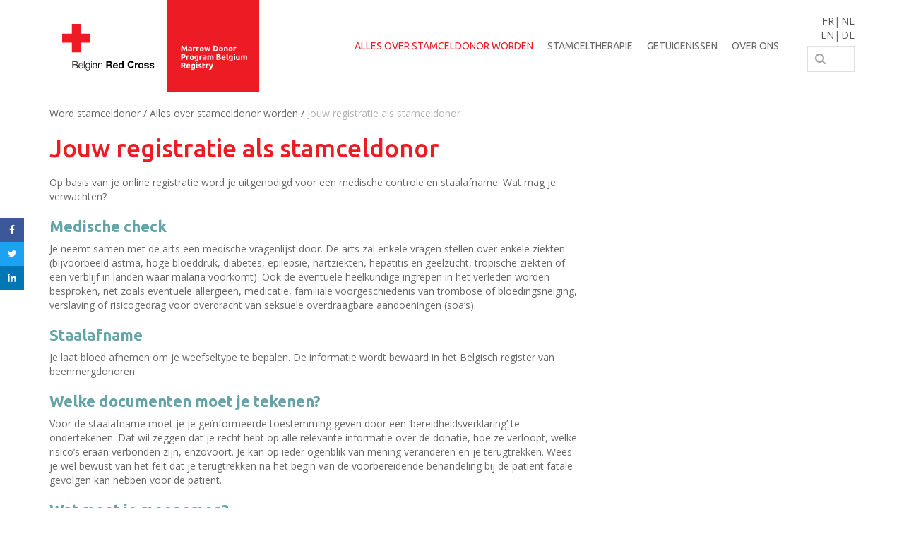

--- FILE ---
content_type: text/html; charset=utf-8
request_url: https://www.stamceldonor.be/donor-worden/jouw-registratie-als-stamceldonor/
body_size: 3662
content:
<!doctype html>
<!--[if IE 7 ]><html class="ie7" lang="nl"><![endif]-->
<!--[if IE 8 ]><html class="ie8" lang="nl"><![endif]-->
<!--[if IE 9 ]><html class="ie9" lang="nl"><![endif]-->
<!--[if (gt IE 9)|!(IE)]><!--><html lang="nl"><!--<![endif]-->
  <head>
<link rel="alternate" hreflang="en" href="https://www.stemcelldonor.be/become-a-donor/registering-as-a-stem-cell-donor" /><link rel="alternate" hreflang="de" href="https://www.stammzellenspender.be/spender-werden/ihre-registrierung-als-stammzellenspender" /><link rel="alternate" hreflang="fr" href="https://www.donneurdecellulessouches.be/devenir-donneur/votre-inscription-en-tant-que-donneur-de-cellules-souches" /><meta charset="utf-8" /><title>Jouw registratie als stamceldonor</title><link rel="canonical" href="https://www.stamceldonor.be/donor-worden/jouw-registratie-als-stamceldonor/" /><meta name="viewport" content="width=device-width, initial-scale=1" /><meta name="description" content="Op basis van je online registratie word je uitgenodigd voor een medische controle en staalafname. Wat mag je verwachten? Medische check Je neemt samen met de arts een medische vragenlijst door. De arts zal enkele vragen stellen over enkele ziekten (bijvoo" /><meta property="og:title" content="Je wordt opgeroepen voor je registratie, wat nu? " /><meta property="og:description" content="Op basis van je online registratie word je uitgenodigd voor een medische controle en staalafname. Wat mag je verwachten? Medische check Je neemt samen met de arts een medische vragenlijst door. De arts zal enkele vragen stellen over enkele ziekten (bijvoo" /><meta property="og:image" content="" /><meta property="og:url" content="https://www.stamceldonor.be/donor-worden/jouw-registratie-als-stamceldonor/" /><meta property="og:type" content="website" /><meta property="twitter:widgets:csp" content="on" /><meta property="twitter:card" content="summary_large_image" /><meta property="twitter:creator" content="@RodeKruisVL" /><meta property="twitter:title" content="Je wordt opgeroepen voor je registratie, wat nu? " /><meta property="twitter:description" content="Op basis van je online registratie word je uitgenodigd voor een medische controle en staalafname. Wat mag je verwachten? Medische check Je neemt samen met de arts een medische vragenlijst door. De arts zal enkele vragen stellen over enkele ziekten (bijvoo" /><meta property="twitter:image" content="" />
                                <!-- Google Tag Manager -->
                                <script type="text/plain" data-type="text/javascript" data-name="statistics">(function(w,d,s,l,i){w[l]=w[l]||[];w[l].push({'gtm.start':
                                new Date().getTime(),event:'gtm.js'});var f=d.getElementsByTagName(s)[0],
                                j=d.createElement(s),dl=l!='dataLayer'?'&l='+l:'';j.async=true;j.src=
                                'https://www.googletagmanager.com/gtm.js?id='+i+dl;f.parentNode.insertBefore(j,f);
                                })(window,document,'script','dataLayer','GTM-M76GX2K');</script>
                                <!-- End Google Tag Manager -->
                                <link rel="stylesheet" href="/css/shared/main.min.css?1769788274" type="text/css"/><link rel="stylesheet" href="/css/stamcelcampaign/main.min.css?1769788278" type="text/css"/><script src="https://use.fontawesome.com/4010687150.js"></script><script type="text/javascript">
    window.consents={"necessary":false,"necessary.necessary.necessary":false,"preferences":false,"preferences.preferences.preferences":false,"statistics":false,"statistics.statistics.statistics":false,"marketing":false,"marketing.marketing.marketing":false};
</script>  </head>
  <body class="channel-standardpage nl channel-standardpage">

<div id="page">
<header>
<div class="main-nav">
	<div class="container">
		<div class="row">
			<div class="col-md-4 col-sm-8 col-xs-8">
				<a class="logo" href="/"><img src="/img/stamcelcampaign/logo.svg?1769788240" alt="" /></a>			</div>
			<div class="col-md-7 hidden-sm hidden-xs">
				<nav class="clearfix">
	<ul class="sf-menu no-disc clearfix">
			<li>
		<a class="active" href="/donor-worden/">Alles over stamceldonor worden</a>				<ul class="no-disc submenu">
							<li><a class="level2" href="/donor-worden/stamceldonor-worden/">Stamceldonor worden: begin hier</a></li>
							<li><a class="level2 active" href="/donor-worden/jouw-registratie-als-stamceldonor/">Jouw registratie als stamceldonor</a></li>
							<li><a class="level2" href="/donor-worden/jouw-gegevens-in-het-belgisch-register/">Jouw gegevens in het Belgisch register</a></li>
							<li><a class="level2" href="/donor-worden/wat-als-je-wordt-opgeroepen-voor-donatie/">Wat als je wordt opgeroepen voor donatie?</a></li>
							<li><a class="level2" href="/donor-worden/veelgestelde-vragen/">Veelgestelde vragen</a></li>
					</ul>
				</li>
			<li>
		<a class="" href="/stamceltherapie/">Stamceltherapie</a>				<ul class="no-disc submenu">
							<li><a class="level2" href="/stamceltherapie/wat-zijn-stamcellen/">Wat zijn stamcellen?</a></li>
							<li><a class="level2" href="/stamceltherapie/wanneer-is-stamceltherapie-nodig/">Wanneer is stamceltherapie nodig?</a></li>
							<li><a class="level2" href="/stamceltherapie/hoe-werkt-stamceltherapie/">Hoe werkt stamceltherapie?</a></li>
					</ul>
				</li>
			<li>
		<a class="" href="/getuigenissen/">Getuigenissen</a>				</li>
			<li>
		<a class="" href="/over-ons/">Over ons</a>				<ul class="no-disc submenu">
							<li><a class="level2" href="/over-ons/internationale-samenwerking/">Internationale samenwerking</a></li>
							<li><a class="level2" href="/over-ons/het-belgisch-beenmergregister/">Het Belgisch Beenmergregister</a></li>
					</ul>
				</li>
		</ul>
</nav>			</div>
			<div class="col-md-1 has-language-switch col-sm-4 col-xs-4">
									<ul class="language-switch no-disc clearfix"><li><a class="active" hreflang="nl" href="https://www.stamceldonor.be/donor-worden/jouw-registratie-als-stamceldonor/">NL</a></li><li><a href="https://www.donneurdecellulessouches.be/devenir-donneur/votre-inscription-en-tant-que-donneur-de-cellules-souches">FR</a></li><li><a href="https://www.stammzellenspender.be/spender-werden/ihre-registrierung-als-stammzellenspender">DE</a></li><li><a href="https://www.stemcelldonor.be/become-a-donor/registering-as-a-stem-cell-donor">EN</a></li></ul>								<a href="#" class="shplingsearch" data-search-path="/search/" data-action="/search/" data-autocomplete="/api/search/autocomplete/" data-placeholder="Zoekterm" data-text-all-results="Toon alle resultaten" data-text-no-results="Geen resultaten gevonden"><img src="/img/mijnrodekruis/svg/icon_search.svg"></a>
				<div class="hidden-md hidden-lg hamburger-btn mmenu">
					<button class="hamburger hamburger--spring" type="button">
						<span class="hamburger-box">
							<span class="hamburger-inner"></span>
						</span>
					</button>  
				</div>
			</div>
		</div>
	</div>
</div>
</header>
<main>
<div class="container">
			
    <ul class="breadcrumbs no-disc">
                    <li><a class="inverse" href="/">Word stamceldonor</a> /</li>
                    <li><a class="inverse" href="/donor-worden/">Alles over stamceldonor worden</a> /</li>
                    <li><a class="inverse active" href="/donor-worden/jouw-registratie-als-stamceldonor/">Jouw registratie als stamceldonor</a></li>
            </ul>



				<div class="share-buttons clearfix">
	<a class="share-facebook" target="_blank" href="https://www.facebook.com/intent/sharer.php?u=https%3A%2F%2Fwww.stamceldonor.be%2Fdonor-worden%2Fjouw-registratie-als-stamceldonor%2F"><span class="icon-share-facebook"></span></a>	<a class="share-twitter" target="_blank" href="https://twitter.com/intent/tweet?text=Op+basis+van+je+online+registratie+word+je+uitgenodigd+voor+een+medische+controle+en+staalafname.+Wat+mag+je+verwachten%3F+Medische+check+Je+neemt+samen+met+de+arts+een+medische+vragenlijst+door.+De+arts+zal+enkele+vragen+stellen+over+enkele+ziekten+%28bijvoorbeeld+astma%2C+hoge+bloeddruk%2C+diabetes%2C+epil%E2%80%A6&amp;url=https%3A%2F%2Fwww.stamceldonor.be%2Fdonor-worden%2Fjouw-registratie-als-stamceldonor%2F"><span class="icon-share-twitter"></span></a>	<a class="share-linkedin" target="_blank" href="https://www.linkedin.com/shareArticle?mini=true&amp;title=Je+wordt+opgeroepen+voor+je+registratie%2C+wat+nu%3F+&amp;summary=Op+basis+van+je+online+registratie+word+je+uitgenodigd+voor+een+medische+controle+en+staalafname.+Wat+mag+je+verwachten%3F+Medische+check+Je+neemt+samen+met+de+arts+een+medische+vragenlijst+door.+De+arts+zal+enkele+vragen+stellen+over+enkele+ziekten+%28bijvoorbeeld+astma%2C+hoge+bloeddruk%2C+diabetes%2C+epil%E2%80%A6&amp;url=https%3A%2F%2Fwww.stamceldonor.be%2Fdonor-worden%2Fjouw-registratie-als-stamceldonor%2F"><span class="icon-share-linkedin"></span></a></div><div class="cc">

    <h1 class="">Jouw registratie als stamceldonor</h1>

        

    
    
    <p>Op basis van je online registratie word je uitgenodigd voor een medische controle en staalafname. Wat mag je verwachten?</p>
<h2><strong>Medische check</strong></h2>
<p>Je neemt samen met de arts een medische vragenlijst door. De arts zal enkele vragen stellen over enkele ziekten (bijvoorbeeld astma, hoge bloeddruk, diabetes, epilepsie, hartziekten, hepatitis en geelzucht, tropische ziekten of een verblijf in landen waar malaria voorkomt). Ook de eventuele heelkundige ingrepen in het verleden worden besproken, net zoals eventuele allergie&euml;n, medicatie, familiale voorgeschiedenis van trombose of bloedingsneiging, verslaving of risicogedrag voor overdracht van seksuele overdraagbare aandoeningen (soa&rsquo;s).</p>
<h2><strong>Staalafname</strong></h2>
<p>Je laat bloed afnemen om je weefseltype te bepalen.&nbsp;De informatie wordt bewaard in het Belgisch register van beenmergdonoren.</p>
<h2><strong>Welke documenten moet je tekenen?</strong></h2>
<p>Voor de staalafname moet je je ge&iuml;nformeerde toestemming geven door een &lsquo;bereidheidsverklaring&rsquo; te ondertekenen. Dat wil zeggen dat je recht hebt op alle relevante informatie over de donatie, hoe ze verloopt, welke risico&rsquo;s eraan verbonden zijn, enzovoort. Je kan op ieder ogenblik van mening veranderen en je terugtrekken. Wees je wel bewust van het feit dat je terugtrekken na het begin van de voorbereidende behandeling bij de pati&euml;nt fatale gevolgen kan hebben voor de pati&euml;nt.</p>
<h2><strong>Wat moet je meenemen?</strong></h2>
<p>Jouw identiteitskaart.</p>
    
    
    
    
</div>		</div>
</main>
<footer>
	<div class="container">
  <div class="row">
  	<div class="col-md-12">
  		<h3 class="teal">Marrow Donor Program Belgium-Registry</h3>
  		<p>Motstraat 42<br />2800 Mechelen&nbsp;<br />MDPB-registry@rodekruis.be&nbsp;<br />Bankrekeningnummer BE39001508128819</p>
<p><a href="/contact" target="_self" data-entry-id="16971">Donorcentra</a></p>
<p><strong>Juridische info</strong></p>
<p><a href="/juridische-info/gegevensbeleid" data-ref="[entry:stamcelcampaign:26568:/juridische-info/gegevensbeleid]" data-entry-id="26568" data-entry-id="26568">Gegevensbeleid<br /></a><a href="/juridische-info/gebruiksvoorwaarden" data-ref="[entry:stamcelcampaign:26570:/juridische-info/gebruiksvoorwaarden]" data-entry-id="26570">Gebruikersvoorwaarden<br /></a><a href="/juridische-info/wettelijke-vermeldingen" data-ref="[entry:stamcelcampaign:26571:/juridische-info/wettelijke-vermeldingen]" data-entry-id="26571">Wettelijke vermeldingen<br /></a><a href="/juridische-info/cookiebeleid" data-ref="[entry:stamcelcampaign:26569:/juridische-info/cookiebeleid]" data-entry-id="26569" data-entry-id="26569">Cookiebeleid</a></p>  	</div>
  </div>
</div></footer>
<div class="overlay"></div>
</div>
<nav class="mmenu">
	<ul class="no-disc">
													<li>
					<span>Alles over stamceldonor worden</span>
					<ul class="no-disc">
													<li><a href="/donor-worden/stamceldonor-worden/">Stamceldonor worden: begin hier</a></li>
													<li><a href="/donor-worden/jouw-registratie-als-stamceldonor/">Jouw registratie als stamceldonor</a></li>
													<li><a href="/donor-worden/jouw-gegevens-in-het-belgisch-register/">Jouw gegevens in het Belgisch register</a></li>
													<li><a href="/donor-worden/wat-als-je-wordt-opgeroepen-voor-donatie/">Wat als je wordt opgeroepen voor donatie?</a></li>
													<li><a href="/donor-worden/veelgestelde-vragen/">Veelgestelde vragen</a></li>
											</ul>	
				</li>
																				<li>
					<span>Stamceltherapie</span>
					<ul class="no-disc">
													<li><a href="/stamceltherapie/wat-zijn-stamcellen/">Wat zijn stamcellen?</a></li>
													<li><a href="/stamceltherapie/wanneer-is-stamceltherapie-nodig/">Wanneer is stamceltherapie nodig?</a></li>
													<li><a href="/stamceltherapie/hoe-werkt-stamceltherapie/">Hoe werkt stamceltherapie?</a></li>
											</ul>	
				</li>
																					<li><a href="/getuigenissen/">Getuigenissen</a></li>
																				<li>
					<span>Over ons</span>
					<ul class="no-disc">
													<li><a href="/over-ons/internationale-samenwerking/">Internationale samenwerking</a></li>
													<li><a href="/over-ons/het-belgisch-beenmergregister/">Het Belgisch Beenmergregister</a></li>
											</ul>	
				</li>
										</ul>
</nav><script>window.fw=(window.fw||{});window.fw.settings=(window.fw.settings||{});window.fw.settings.base="\/";window.fw.settings.current="https:\/\/www.stamceldonor.be\/donor-worden\/jouw-registratie-als-stamceldonor\/";window.fw.settings.language="nl";window.fw.settings.now=1769797708;window.fw.settings.websockets=false;window.fw.settings.cookieDomain="stamceldonor.be";window.fw.settings.debug=[];</script><script>window.fw=(window.fw||{});window.fw.settings=(window.fw.settings||{});window.fw.settings.base="\/";window.fw.settings.current="https:\/\/www.stamceldonor.be\/donor-worden\/jouw-registratie-als-stamceldonor\/";window.fw.settings.language="nl";window.fw.settings.now=1769797708;window.fw.settings.websockets=false;window.fw.settings.cookieDomain="stamceldonor.be";window.fw.settings.debug=[];window.fw.settings.project="stamcelcampaign";window.fw.settings.fullPath="\/donor-worden\/jouw-registratie-als-stamceldonor\/";</script><script src="//ajax.googleapis.com/ajax/libs/jquery/3.1.1/jquery.min.js"></script><script src="//ajax.googleapis.com/ajax/libs/jqueryui/1.12.1/jquery-ui.min.js"></script><script src="//maps.googleapis.com/maps/api/js?key=AIzaSyCy5BSKs6BpinpsH5zrGQzktqB0hYFglDY"></script><script src="/js/shared/main.min.js?1769788274"></script><script src="/js/stamcelcampaign/main.min.js?1769788278"></script><script src="/js/mix/app.js?1769788240"></script>  </body>
</html>

--- FILE ---
content_type: text/css
request_url: https://www.stamceldonor.be/css/shared/main.min.css?1769788274
body_size: 19754
content:
@import url('https://fonts.googleapis.com/css?family=Ubuntu:300,300i,400,400i,500,700');@import url('https://fonts.googleapis.com/css?family=Open+Sans:400,400i,600,700');html,body,div,span,applet,object,iframe,h1,h2,h3,h4,h5,h6,p,blockquote,pre,a,abbr,acronym,address,big,cite,code,del,dfn,em,img,ins,kbd,q,s,samp,small,strike,strong,sub,sup,tt,var,b,u,i,center,dl,dt,dd,ol,ul,li,fieldset,form,label,legend,table,caption,tbody,tfoot,thead,tr,th,td,article,aside,canvas,details,embed,figure,figcaption,footer,header,hgroup,menu,nav,output,ruby,section,summary,time,mark,audio,video{margin:0;padding:0;border:0;font-size:100%;font:inherit;vertical-align:baseline;}article,aside,details,figcaption,figure,footer,header,hgroup,menu,nav,section{display:block;}body{line-height:1;}ol,ul{list-style:none;}blockquote,q{quotes:none;}blockquote:before,blockquote:after,q:before,q:after{content:'';content:none;}table{border-collapse:collapse;border-spacing:0;}*{-webkit-box-sizing:border-box;-moz-box-sizing:border-box;box-sizing:border-box;}*:before,*:after{-webkit-box-sizing:border-box;-moz-box-sizing:border-box;box-sizing:border-box;}img{vertical-align:middle;}.img-responsive{display:block;max-width:100%;height:auto;}.img-circle{border-radius:50%;}.container{margin-right:auto;margin-left:auto;padding-left:15px;padding-right:15px;}@media (min-width: 768px){.container{width:750px;}}@media (min-width: 992px){.container{width:970px;}}@media (min-width: 1200px){.container{width:1170px;}}.container-fluid{margin-right:auto;margin-left:auto;padding-left:15px;padding-right:15px;}.row{margin-left:-15px;margin-right:-15px;}.col-xs-1,.col-sm-1,.col-md-1,.col-lg-1,.col-xs-2,.col-sm-2,.col-md-2,.col-lg-2,.col-xs-3,.col-sm-3,.col-md-3,.col-lg-3,.col-xs-4,.col-sm-4,.col-md-4,.col-lg-4,.col-xs-5,.col-sm-5,.col-md-5,.col-lg-5,.col-xs-6,.col-sm-6,.col-md-6,.col-lg-6,.col-xs-7,.col-sm-7,.col-md-7,.col-lg-7,.col-xs-8,.col-sm-8,.col-md-8,.col-lg-8,.col-xs-9,.col-sm-9,.col-md-9,.col-lg-9,.col-xs-10,.col-sm-10,.col-md-10,.col-lg-10,.col-xs-11,.col-sm-11,.col-md-11,.col-lg-11,.col-xs-12,.col-sm-12,.col-md-12,.col-lg-12{position:relative;min-height:1px;padding-left:15px;padding-right:15px;}.col-xs-1,.col-xs-2,.col-xs-3,.col-xs-4,.col-xs-5,.col-xs-6,.col-xs-7,.col-xs-8,.col-xs-9,.col-xs-10,.col-xs-11,.col-xs-12{float:left;}.col-xs-12{width:100%;}.col-xs-11{width:91.66666667%;}.col-xs-10{width:83.33333333%;}.col-xs-9{width:75%;}.col-xs-8{width:66.66666667%;}.col-xs-7{width:58.33333333%;}.col-xs-6{width:50%;}.col-xs-5{width:41.66666667%;}.col-xs-4{width:33.33333333%;}.col-xs-3{width:25%;}.col-xs-2{width:16.66666667%;}.col-xs-1{width:8.33333333%;}.col-xs-pull-12{right:100%;}.col-xs-pull-11{right:91.66666667%;}.col-xs-pull-10{right:83.33333333%;}.col-xs-pull-9{right:75%;}.col-xs-pull-8{right:66.66666667%;}.col-xs-pull-7{right:58.33333333%;}.col-xs-pull-6{right:50%;}.col-xs-pull-5{right:41.66666667%;}.col-xs-pull-4{right:33.33333333%;}.col-xs-pull-3{right:25%;}.col-xs-pull-2{right:16.66666667%;}.col-xs-pull-1{right:8.33333333%;}.col-xs-pull-0{right:auto;}.col-xs-push-12{left:100%;}.col-xs-push-11{left:91.66666667%;}.col-xs-push-10{left:83.33333333%;}.col-xs-push-9{left:75%;}.col-xs-push-8{left:66.66666667%;}.col-xs-push-7{left:58.33333333%;}.col-xs-push-6{left:50%;}.col-xs-push-5{left:41.66666667%;}.col-xs-push-4{left:33.33333333%;}.col-xs-push-3{left:25%;}.col-xs-push-2{left:16.66666667%;}.col-xs-push-1{left:8.33333333%;}.col-xs-push-0{left:auto;}.col-xs-offset-12{margin-left:100%;}.col-xs-offset-11{margin-left:91.66666667%;}.col-xs-offset-10{margin-left:83.33333333%;}.col-xs-offset-9{margin-left:75%;}.col-xs-offset-8{margin-left:66.66666667%;}.col-xs-offset-7{margin-left:58.33333333%;}.col-xs-offset-6{margin-left:50%;}.col-xs-offset-5{margin-left:41.66666667%;}.col-xs-offset-4{margin-left:33.33333333%;}.col-xs-offset-3{margin-left:25%;}.col-xs-offset-2{margin-left:16.66666667%;}.col-xs-offset-1{margin-left:8.33333333%;}.col-xs-offset-0{margin-left:0%;}@media (min-width: 768px){.col-sm-1,.col-sm-2,.col-sm-3,.col-sm-4,.col-sm-5,.col-sm-6,.col-sm-7,.col-sm-8,.col-sm-9,.col-sm-10,.col-sm-11,.col-sm-12{float:left;}.col-sm-12{width:100%;}.col-sm-11{width:91.66666667%;}.col-sm-10{width:83.33333333%;}.col-sm-9{width:75%;}.col-sm-8{width:66.66666667%;}.col-sm-7{width:58.33333333%;}.col-sm-6{width:50%;}.col-sm-5{width:41.66666667%;}.col-sm-4{width:33.33333333%;}.col-sm-3{width:25%;}.col-sm-2{width:16.66666667%;}.col-sm-1{width:8.33333333%;}.col-sm-pull-12{right:100%;}.col-sm-pull-11{right:91.66666667%;}.col-sm-pull-10{right:83.33333333%;}.col-sm-pull-9{right:75%;}.col-sm-pull-8{right:66.66666667%;}.col-sm-pull-7{right:58.33333333%;}.col-sm-pull-6{right:50%;}.col-sm-pull-5{right:41.66666667%;}.col-sm-pull-4{right:33.33333333%;}.col-sm-pull-3{right:25%;}.col-sm-pull-2{right:16.66666667%;}.col-sm-pull-1{right:8.33333333%;}.col-sm-pull-0{right:auto;}.col-sm-push-12{left:100%;}.col-sm-push-11{left:91.66666667%;}.col-sm-push-10{left:83.33333333%;}.col-sm-push-9{left:75%;}.col-sm-push-8{left:66.66666667%;}.col-sm-push-7{left:58.33333333%;}.col-sm-push-6{left:50%;}.col-sm-push-5{left:41.66666667%;}.col-sm-push-4{left:33.33333333%;}.col-sm-push-3{left:25%;}.col-sm-push-2{left:16.66666667%;}.col-sm-push-1{left:8.33333333%;}.col-sm-push-0{left:auto;}.col-sm-offset-12{margin-left:100%;}.col-sm-offset-11{margin-left:91.66666667%;}.col-sm-offset-10{margin-left:83.33333333%;}.col-sm-offset-9{margin-left:75%;}.col-sm-offset-8{margin-left:66.66666667%;}.col-sm-offset-7{margin-left:58.33333333%;}.col-sm-offset-6{margin-left:50%;}.col-sm-offset-5{margin-left:41.66666667%;}.col-sm-offset-4{margin-left:33.33333333%;}.col-sm-offset-3{margin-left:25%;}.col-sm-offset-2{margin-left:16.66666667%;}.col-sm-offset-1{margin-left:8.33333333%;}.col-sm-offset-0{margin-left:0%;}}@media (min-width: 992px){.col-md-1,.col-md-2,.col-md-3,.col-md-4,.col-md-5,.col-md-6,.col-md-7,.col-md-8,.col-md-9,.col-md-10,.col-md-11,.col-md-12{float:left;}.col-md-12{width:100%;}.col-md-11{width:91.66666667%;}.col-md-10{width:83.33333333%;}.col-md-9{width:75%;}.col-md-8{width:66.66666667%;}.col-md-7{width:58.33333333%;}.col-md-6{width:50%;}.col-md-5{width:41.66666667%;}.col-md-4{width:33.33333333%;}.col-md-3{width:25%;}.col-md-2{width:16.66666667%;}.col-md-1{width:8.33333333%;}.col-md-pull-12{right:100%;}.col-md-pull-11{right:91.66666667%;}.col-md-pull-10{right:83.33333333%;}.col-md-pull-9{right:75%;}.col-md-pull-8{right:66.66666667%;}.col-md-pull-7{right:58.33333333%;}.col-md-pull-6{right:50%;}.col-md-pull-5{right:41.66666667%;}.col-md-pull-4{right:33.33333333%;}.col-md-pull-3{right:25%;}.col-md-pull-2{right:16.66666667%;}.col-md-pull-1{right:8.33333333%;}.col-md-pull-0{right:auto;}.col-md-push-12{left:100%;}.col-md-push-11{left:91.66666667%;}.col-md-push-10{left:83.33333333%;}.col-md-push-9{left:75%;}.col-md-push-8{left:66.66666667%;}.col-md-push-7{left:58.33333333%;}.col-md-push-6{left:50%;}.col-md-push-5{left:41.66666667%;}.col-md-push-4{left:33.33333333%;}.col-md-push-3{left:25%;}.col-md-push-2{left:16.66666667%;}.col-md-push-1{left:8.33333333%;}.col-md-push-0{left:auto;}.col-md-offset-12{margin-left:100%;}.col-md-offset-11{margin-left:91.66666667%;}.col-md-offset-10{margin-left:83.33333333%;}.col-md-offset-9{margin-left:75%;}.col-md-offset-8{margin-left:66.66666667%;}.col-md-offset-7{margin-left:58.33333333%;}.col-md-offset-6{margin-left:50%;}.col-md-offset-5{margin-left:41.66666667%;}.col-md-offset-4{margin-left:33.33333333%;}.col-md-offset-3{margin-left:25%;}.col-md-offset-2{margin-left:16.66666667%;}.col-md-offset-1{margin-left:8.33333333%;}.col-md-offset-0{margin-left:0%;}}@media (min-width: 1200px){.col-lg-1,.col-lg-2,.col-lg-3,.col-lg-4,.col-lg-5,.col-lg-6,.col-lg-7,.col-lg-8,.col-lg-9,.col-lg-10,.col-lg-11,.col-lg-12{float:left;}.col-lg-12{width:100%;}.col-lg-11{width:91.66666667%;}.col-lg-10{width:83.33333333%;}.col-lg-9{width:75%;}.col-lg-8{width:66.66666667%;}.col-lg-7{width:58.33333333%;}.col-lg-6{width:50%;}.col-lg-5{width:41.66666667%;}.col-lg-4{width:33.33333333%;}.col-lg-3{width:25%;}.col-lg-2{width:16.66666667%;}.col-lg-1{width:8.33333333%;}.col-lg-pull-12{right:100%;}.col-lg-pull-11{right:91.66666667%;}.col-lg-pull-10{right:83.33333333%;}.col-lg-pull-9{right:75%;}.col-lg-pull-8{right:66.66666667%;}.col-lg-pull-7{right:58.33333333%;}.col-lg-pull-6{right:50%;}.col-lg-pull-5{right:41.66666667%;}.col-lg-pull-4{right:33.33333333%;}.col-lg-pull-3{right:25%;}.col-lg-pull-2{right:16.66666667%;}.col-lg-pull-1{right:8.33333333%;}.col-lg-pull-0{right:auto;}.col-lg-push-12{left:100%;}.col-lg-push-11{left:91.66666667%;}.col-lg-push-10{left:83.33333333%;}.col-lg-push-9{left:75%;}.col-lg-push-8{left:66.66666667%;}.col-lg-push-7{left:58.33333333%;}.col-lg-push-6{left:50%;}.col-lg-push-5{left:41.66666667%;}.col-lg-push-4{left:33.33333333%;}.col-lg-push-3{left:25%;}.col-lg-push-2{left:16.66666667%;}.col-lg-push-1{left:8.33333333%;}.col-lg-push-0{left:auto;}.col-lg-offset-12{margin-left:100%;}.col-lg-offset-11{margin-left:91.66666667%;}.col-lg-offset-10{margin-left:83.33333333%;}.col-lg-offset-9{margin-left:75%;}.col-lg-offset-8{margin-left:66.66666667%;}.col-lg-offset-7{margin-left:58.33333333%;}.col-lg-offset-6{margin-left:50%;}.col-lg-offset-5{margin-left:41.66666667%;}.col-lg-offset-4{margin-left:33.33333333%;}.col-lg-offset-3{margin-left:25%;}.col-lg-offset-2{margin-left:16.66666667%;}.col-lg-offset-1{margin-left:8.33333333%;}.col-lg-offset-0{margin-left:0%;}}.embed-responsive{position:relative;display:block;height:0;padding:0;overflow:hidden;}.embed-responsive .embed-responsive-item,.embed-responsive iframe,.embed-responsive embed,.embed-responsive object,.embed-responsive video{position:absolute;top:0;left:0;bottom:0;height:100%;width:100%;border:0;}.embed-responsive-16by9{padding-bottom:56.25%;}.embed-responsive-4by3{padding-bottom:75%;}.clearfix:before,.clearfix:after,.container:before,.container:after,.container-fluid:before,.container-fluid:after,.row:before,.row:after{content:" ";display:table;}.clearfix:after,.container:after,.container-fluid:after,.row:after{clear:both;}.center-block{display:block;margin-left:auto;margin-right:auto;}.pull-right{float:right !important;}.pull-left{float:left !important;}.hide{display:none !important;}.show{display:block !important;}.invisible{visibility:hidden;}.text-hide{font:0/0 a;color:transparent;text-shadow:none;background-color:transparent;border:0;}.hidden{display:none !important;}.affix{position:fixed;}@-ms-viewport{width:device-width;}.visible-xs,.visible-sm,.visible-md,.visible-lg{display:none !important;}.visible-xs-block,.visible-xs-inline,.visible-xs-inline-block,.visible-sm-block,.visible-sm-inline,.visible-sm-inline-block,.visible-md-block,.visible-md-inline,.visible-md-inline-block,.visible-lg-block,.visible-lg-inline,.visible-lg-inline-block{display:none !important;}@media (max-width: 767px){.visible-xs{display:block !important;}table.visible-xs{display:table !important;}tr.visible-xs{display:table-row !important;}th.visible-xs,td.visible-xs{display:table-cell !important;}}@media (max-width: 767px){.visible-xs-block{display:block !important;}}@media (max-width: 767px){.visible-xs-inline{display:inline !important;}}@media (max-width: 767px){.visible-xs-inline-block{display:inline-block !important;}}@media (min-width: 768px) and (max-width: 991px){.visible-sm{display:block !important;}table.visible-sm{display:table !important;}tr.visible-sm{display:table-row !important;}th.visible-sm,td.visible-sm{display:table-cell !important;}}@media (min-width: 768px) and (max-width: 991px){.visible-sm-block{display:block !important;}}@media (min-width: 768px) and (max-width: 991px){.visible-sm-inline{display:inline !important;}}@media (min-width: 768px) and (max-width: 991px){.visible-sm-inline-block{display:inline-block !important;}}@media (min-width: 992px) and (max-width: 1199px){.visible-md{display:block !important;}table.visible-md{display:table !important;}tr.visible-md{display:table-row !important;}th.visible-md,td.visible-md{display:table-cell !important;}}@media (min-width: 992px) and (max-width: 1199px){.visible-md-block{display:block !important;}}@media (min-width: 992px) and (max-width: 1199px){.visible-md-inline{display:inline !important;}}@media (min-width: 992px) and (max-width: 1199px){.visible-md-inline-block{display:inline-block !important;}}@media (min-width: 1200px){.visible-lg{display:block !important;}table.visible-lg{display:table !important;}tr.visible-lg{display:table-row !important;}th.visible-lg,td.visible-lg{display:table-cell !important;}}@media (min-width: 1200px){.visible-lg-block{display:block !important;}}@media (min-width: 1200px){.visible-lg-inline{display:inline !important;}}@media (min-width: 1200px){.visible-lg-inline-block{display:inline-block !important;}}@media (max-width: 767px){.hidden-xs{display:none !important;}}@media (min-width: 768px) and (max-width: 991px){.hidden-sm{display:none !important;}}@media (min-width: 992px) and (max-width: 1199px){.hidden-md{display:none !important;}}@media (min-width: 1200px){.hidden-lg{display:none !important;}}.visible-print{display:none !important;}@media print{.visible-print{display:block !important;}table.visible-print{display:table !important;}tr.visible-print{display:table-row !important;}th.visible-print,td.visible-print{display:table-cell !important;}}.visible-print-block{display:none !important;}@media print{.visible-print-block{display:block !important;}}.visible-print-inline{display:none !important;}@media print{.visible-print-inline{display:inline !important;}}.visible-print-inline-block{display:none !important;}@media print{.visible-print-inline-block{display:inline-block !important;}}@media print{.hidden-print{display:none !important;}}.open-sans{font-family:'Open Sans', sans-serif;font-weight:400;}.ubuntu{font-family:'Ubuntu', sans-serif;font-weight:400;}.white{color:white;}.red{color:#ed1c24;}.teal{color:#64a3a7;}.gray{color:#ececec;}.blue{color:#0591e2;}.text-gray{color:#676767;}.light-gray{color:#f5f5f5;}.yellow{color:#ffb33e;}.bg-red{background-color:#ed1c24;}.bg-teal{background-color:#64a3a7;}.bg-teal-darken{background-color:#4b676f;}.bg-teal-lighten{background-color:#71bbc0;}.bg-darker-gray{background-color:#cecece;}.bg-gray{background-color:#ececec;}.bg-light-gray{background-color:#f5f5f5;}.bg-dark-gray{background-color:#8b8b8b;}.bg-blue{background-color:#0591e2;}.bg-yellow{background-color:#ffb33e;}*:focus{outline:none;}.reset{margin:0;padding:0;}.full-border{border:1px solid #dfdfdf;}.flex-center{text-align:center;display:-ms-flexbox;display:-webkit-flex;display:flex;-ms-flex-align:center;-webkit-align-items:center;align-items:center;-ms-flex-pack:center;-webkit-justify-content:center;justify-content:center;}.flex-center-vertical{display:-ms-flexbox;display:-webkit-flex;display:flex;-ms-flex-align:center;-webkit-align-items:center;align-items:center;}.transition{transition:all .2s;}.relative{position:relative;}.teal-white{border-color:#64a3a7;color:#64a3a7;}.teal-white:not(.disabled)::after{background-color:#64a3a7;}.teal-white:not(.disabled):hover,.teal-white:not(.disabled).active{color:white;}.border-radius{border-radius:5px;}nav.bigmenu a{text-transform:uppercase;}nav.bigmenu > a{display:inline-block;padding:20px;margin:0;}nav.bigmenu > a:hover,nav.bigmenu > a.over,nav.bigmenu > a.active{background:white;color:#ed1c24;}nav.bigmenu > nav.subnav{position:absolute;left:0;right:0;display:none;background:#f5f5f5;}nav.bigmenu > nav.subnav > a{display:inline-block;padding:20px 20px;}.mm-menu,.mm-panels,.mm-panels>.mm-panel{margin:0;left:0;right:0;top:0;z-index:0;box-sizing:border-box;}.mm-btn,.mm-menu{box-sizing:border-box;}.mm-listview a,.mm-listview a:hover,.mm-navbar a,.mm-navbar a:hover{text-decoration:none;}.mm-listview .mm-next:before,.mm-listview>li:not(.mm-divider):after,.mm-next:after,.mm-prev:before{content:'';bottom:0;}.mm-hidden{display:none !important;}.mm-menu,.mm-panels>.mm-panel:not(.mm-hidden){display:block;}.mm-wrapper{overflow-x:hidden;position:relative;}.mm-menu{padding:0;position:absolute;bottom:0;}.mm-panels,.mm-panels>.mm-panel{background:inherit;border-color:inherit;position:absolute;bottom:0;}.mm-btn,.mm-panel.mm-highest{z-index:1;}.mm-panels{overflow:hidden;}.mm-panel{-webkit-transition:-webkit-transform .4s ease;transition:-webkit-transform .4s ease;transition:transform .4s ease;transition:transform .4s ease, -webkit-transform .4s ease;-webkit-transform:translate(100%,0);-ms-transform:translate(100%,0);transform:translate(100%,0);-webkit-transform:translate3d(100%,0,0);transform:translate3d(100%,0,0);}.mm-panel.mm-opened{-webkit-transform:translate(0,0);-ms-transform:translate(0,0);transform:translate(0,0);-webkit-transform:translate3d(0,0,0);transform:translate3d(0,0,0);}.mm-panel.mm-subopened{-webkit-transform:translate(-30%,0);-ms-transform:translate(-30%,0);transform:translate(-30%,0);-webkit-transform:translate3d(-30%,0,0);transform:translate3d(-30%,0,0);}.mm-panels>.mm-panel{-webkit-overflow-scrolling:touch;overflow:scroll;overflow-x:hidden;overflow-y:auto;padding:0 20px;}.mm-listview .mm-divider,.mm-listview>li>a,.mm-listview>li>span,.mm-navbar .mm-title{text-overflow:ellipsis;white-space:nowrap;overflow:hidden;}.mm-panels>.mm-panel.mm-hasnavbar{padding-top:40px;}.mm-panels>.mm-panel:after,.mm-panels>.mm-panel:before{content:'';display:block;height:20px;}.mm-vertical .mm-panel{-webkit-transform:none !important;-ms-transform:none !important;transform:none !important;}.mm-listview .mm-vertical .mm-panel,.mm-vertical .mm-listview .mm-panel{display:none;padding:10px 0 10px 10px;}.mm-listview .mm-vertical .mm-panel .mm-listview>li:last-child:after,.mm-vertical .mm-listview .mm-panel .mm-listview>li:last-child:after{border-color:transparent;}.mm-vertical li.mm-opened>.mm-panel,li.mm-vertical.mm-opened>.mm-panel{display:block;}.mm-listview>li.mm-vertical>.mm-next,.mm-vertical .mm-listview>li>.mm-next{height:40px;bottom:auto;}.mm-listview>li.mm-vertical>.mm-next:after,.mm-vertical .mm-listview>li>.mm-next:after{top:16px;bottom:auto;}.mm-listview>li.mm-vertical.mm-opened>.mm-next:after,.mm-vertical .mm-listview>li.mm-opened>.mm-next:after{-webkit-transform:rotate(225deg);-ms-transform:rotate(225deg);transform:rotate(225deg);right:19px;}.mm-btn{width:40px;height:40px;position:absolute;top:0;}.mm-clear:after,.mm-clear:before,.mm-close:after,.mm-close:before{content:'';border:2px solid transparent;display:block;width:5px;height:5px;margin:auto;position:absolute;top:0;bottom:0;-webkit-transform:rotate(-45deg);-ms-transform:rotate(-45deg);transform:rotate(-45deg);}.mm-clear:before,.mm-close:before{border-right:none;border-bottom:none;right:18px;}.mm-clear:after,.mm-close:after{border-left:none;border-top:none;right:25px;}.mm-next:after,.mm-prev:before{border-top:2px solid transparent;border-left:2px solid transparent;display:block;width:8px;height:8px;margin:auto;position:absolute;top:0;}.mm-prev:before{-webkit-transform:rotate(-45deg);-ms-transform:rotate(-45deg);transform:rotate(-45deg);left:23px;right:auto;}.mm-next:after{-webkit-transform:rotate(135deg);-ms-transform:rotate(135deg);transform:rotate(135deg);right:23px;left:auto;}.mm-navbar{border-bottom:1px solid;border-color:inherit;text-align:center;line-height:20px;height:40px;padding:0 40px;margin:0;position:absolute;top:0;left:0;right:0;}.mm-navbar>*{display:block;padding:10px 0;}.mm-navbar .mm-btn:first-child{left:0;}.mm-navbar .mm-btn:last-child{text-align:right;right:0;}.mm-panel .mm-navbar{display:none;}.mm-panel.mm-hasnavbar .mm-navbar{display:block;}.mm-listview,.mm-listview>li{list-style:none;display:block;padding:0;margin:0;}.mm-listview{font:inherit;font-size:14px;line-height:20px;}.mm-listview>li{position:relative;}.mm-listview>li,.mm-listview>li .mm-next,.mm-listview>li .mm-next:before,.mm-listview>li:after{border-color:inherit;}.mm-listview>li>a,.mm-listview>li>span{color:inherit;display:block;padding:10px 10px 10px 20px;margin:0;}.mm-listview>li:not(.mm-divider):after{border-bottom-width:1px;border-bottom-style:solid;display:block;position:absolute;right:0;left:20px;}.mm-listview .mm-next{background:rgba(3,2,1,0);width:50px;padding:0;position:absolute;right:0;top:0;bottom:0;z-index:2;}.mm-listview .mm-next:before{border-left-width:1px;border-left-style:solid;display:block;position:absolute;top:0;left:0;}.mm-listview .mm-next+a,.mm-listview .mm-next+span{margin-right:50px;}.mm-listview .mm-next.mm-fullsubopen{width:100%;}.mm-listview .mm-next.mm-fullsubopen:before{border-left:none;}.mm-listview .mm-next.mm-fullsubopen+a,.mm-listview .mm-next.mm-fullsubopen+span{padding-right:50px;margin-right:0;}.mm-panels>.mm-panel>.mm-listview{margin:20px -20px;}.mm-panels>.mm-panel>.mm-listview:first-child,.mm-panels>.mm-panel>.mm-navbar+.mm-listview{margin-top:-20px;}.mm-listview .mm-inset{list-style:disc inside;padding:0 10px 15px 40px;margin:0;}.mm-listview .mm-inset>li{padding:5px 0;}.mm-listview .mm-divider{font-size:10px;text-transform:uppercase;text-indent:20px;line-height:25px;}.mm-listview .mm-spacer{padding-top:40px;}.mm-listview .mm-spacer>.mm-next{top:40px;}.mm-listview .mm-spacer.mm-divider{padding-top:25px;}.mm-menu{background:#f3f3f3;border-color:rgba(0,0,0,0.1);color:rgba(0,0,0,0.75);}.mm-menu .mm-navbar a,.mm-menu .mm-navbar>*{color:rgba(0,0,0,0.3);}.mm-menu .mm-btn:after,.mm-menu .mm-btn:before{border-color:rgba(0,0,0,0.3);}.mm-menu .mm-listview{border-color:rgba(0,0,0,0.1);}.mm-menu .mm-listview>li .mm-next:after{border-color:rgba(0,0,0,0.3);}.mm-menu .mm-listview>li a:not(.mm-next){-webkit-tap-highlight-color:rgba(255,255,255,0.5);tap-highlight-color:rgba(255,255,255,0.5);}.mm-menu .mm-listview>li.mm-selected>a:not(.mm-next),.mm-menu .mm-listview>li.mm-selected>span{background:rgba(255,255,255,0.5);}.mm-menu .mm-divider,.mm-menu .mm-listview>li.mm-opened.mm-vertical>.mm-panel,.mm-menu .mm-listview>li.mm-opened.mm-vertical>a.mm-next,.mm-menu.mm-vertical .mm-listview>li.mm-opened>.mm-panel,.mm-menu.mm-vertical .mm-listview>li.mm-opened>a.mm-next{background:rgba(0,0,0,0.05);}.mm-page{box-sizing:border-box;position:relative;}.mm-slideout{-webkit-transition:-webkit-transform .4s ease;transition:-webkit-transform .4s ease;transition:transform .4s ease;transition:transform .4s ease, -webkit-transform .4s ease;z-index:1;}html.mm-opened{overflow-x:hidden;position:relative;}html.mm-blocking,html.mm-blocking body{overflow:hidden;}html.mm-background .mm-page{background:inherit;}#mm-blocker{background:rgba(3,2,1,0);display:none;width:100%;height:100%;position:fixed;top:0;left:0;z-index:2;}html.mm-blocking #mm-blocker{display:block;}.mm-menu.mm-offcanvas{z-index:0;display:none;position:fixed;width:80%;min-width:140px;max-width:440px;}.mm-menu.mm-offcanvas.mm-current{display:block;}.mm-menu.mm-offcanvas.mm-no-csstransforms.mm-current.mm-opened{z-index:10;}html.mm-opening .mm-slideout{-webkit-transform:translate(80%,0);-ms-transform:translate(80%,0);transform:translate(80%,0);-webkit-transform:translate3d(80%,0,0);transform:translate3d(80%,0,0);}@media all and (max-width: 175px){html.mm-opening .mm-slideout{-webkit-transform:translate(140px,0);-ms-transform:translate(140px,0);transform:translate(140px,0);-webkit-transform:translate3d(140px,0,0);transform:translate3d(140px,0,0);}}@media all and (min-width: 550px){html.mm-opening .mm-slideout{-webkit-transform:translate(440px,0);-ms-transform:translate(440px,0);transform:translate(440px,0);-webkit-transform:translate3d(440px,0,0);transform:translate3d(440px,0,0);}}.mm-menu.mm-offcanvas.mm-right{left:auto;}html.mm-right.mm-opening .mm-slideout{-webkit-transform:translate(-80%,0);-ms-transform:translate(-80%,0);transform:translate(-80%,0);-webkit-transform:translate3d(-80%,0,0);transform:translate3d(-80%,0,0);}@media all and (max-width: 175px){html.mm-right.mm-opening .mm-slideout{-webkit-transform:translate(-140px,0);-ms-transform:translate(-140px,0);transform:translate(-140px,0);-webkit-transform:translate3d(-140px,0,0);transform:translate3d(-140px,0,0);}}@media all and (min-width: 550px){html.mm-right.mm-opening .mm-slideout{-webkit-transform:translate(-440px,0);-ms-transform:translate(-440px,0);transform:translate(-440px,0);-webkit-transform:translate3d(-440px,0,0);transform:translate3d(-440px,0,0);}}html.mm-front .mm-slideout{-webkit-transform:none !important;-ms-transform:none !important;transform:none !important;z-index:0;}html.mm-front #mm-blocker{z-index:1;}html.mm-front .mm-menu.mm-offcanvas{z-index:2;}.mm-menu.mm-offcanvas.mm-front,.mm-menu.mm-offcanvas.mm-next{-webkit-transition:-webkit-transform .4s ease;transition:-webkit-transform .4s ease;transition:transform .4s ease;transition:transform .4s ease, -webkit-transform .4s ease;-webkit-transform:translate(-100%,0);-ms-transform:translate(-100%,0);transform:translate(-100%,0);-webkit-transform:translate3d(-100%,0,0);transform:translate3d(-100%,0,0);}.mm-menu.mm-offcanvas.mm-front.mm-right,.mm-menu.mm-offcanvas.mm-next.mm-right{-webkit-transform:translate(100%,0);-ms-transform:translate(100%,0);transform:translate(100%,0);-webkit-transform:translate3d(100%,0,0);transform:translate3d(100%,0,0);}.mm-menu.mm-offcanvas.mm-top{-webkit-transform:translate(0,-100%);-ms-transform:translate(0,-100%);transform:translate(0,-100%);-webkit-transform:translate3d(0,-100%,0);transform:translate3d(0,-100%,0);}.mm-menu.mm-offcanvas.mm-bottom{-webkit-transform:translate(0,100%);-ms-transform:translate(0,100%);transform:translate(0,100%);-webkit-transform:translate3d(0,100%,0);transform:translate3d(0,100%,0);top:auto;}.mm-menu.mm-offcanvas.mm-bottom,.mm-menu.mm-offcanvas.mm-top{width:100%;min-width:100%;max-width:100%;height:80%;min-height:140px;max-height:880px;}html.mm-opening .mm-menu.mm-offcanvas.mm-front,html.mm-opening .mm-menu.mm-offcanvas.mm-next{-webkit-transform:translate(0,0);-ms-transform:translate(0,0);transform:translate(0,0);-webkit-transform:translate3d(0,0,0);transform:translate3d(0,0,0);}.mm-menu.mm-offcanvas{background:#555;color:#ddd;width:200px;max-width:200px;min-width:200px;}html.mm-right.mm-opening .mm-slideout{-webkit-transform:translate(-200px,0) !important;-ms-transform:translate(-200px,0) !important;transform:translate(-200px,0) !important;-webkit-transform:translate3d(-200px,0,0) !important;transform:translate3d(-200px,0,0) !important;}.mm-navbar{border-bottom:none;position:static;}.mm-panels .mm-panel.mm-hasnavbar{padding:0;}.mm-panels .mm-panel.mm-hasnavbar::before{content:none;}.mm-panels .mm-panel.mm-hasnavbar .mm-navbar{background:#4c4c4c;}.mm-panels .mm-panel.mm-hasnavbar .mm-navbar .mm-title{color:#ddd;}.mm-panels .mm-panel.mm-hasnavbar .mm-navbar .mm-btn::before{border-color:#ddd;}.mm-panels .mm-panel.mm-hasnavbar ul.mm-listview{margin:0;}.mm-panels .mm-panel.mm-hasnavbar ul.mm-listview li a{padding:10px 20px;}.mm-panels .mm-panel.mm-hasnavbar ul.mm-listview li::after{content:none;}.mm-panels .mm-panel.mm-hasnavbar ul.mm-listview li:hover{background:#666;}.mm-panels .mm-panel.mm-hasnavbar ul.mm-listview li .mm-next::after{border-color:#ddd;}.hamburger{padding:15px 15px;display:inline-block;cursor:pointer;transition-property:opacity, filter;transition-duration:0.15s;transition-timing-function:linear;font:inherit;color:inherit;text-transform:none;background-color:transparent;border:0;margin:0;overflow:visible;}.hamburger:hover{opacity:0.7;}.hamburger-box{width:40px;height:24px;display:inline-block;position:relative;}.hamburger-inner{display:block;top:50%;margin-top:-2px;}.hamburger-inner,.hamburger-inner::before,.hamburger-inner::after{width:40px;height:4px;background-color:#000;border-radius:4px;position:absolute;transition-property:transform;transition-duration:0.15s;transition-timing-function:ease;}.hamburger-inner::before,.hamburger-inner::after{content:"";display:block;}.hamburger-inner::before{top:-10px;}.hamburger-inner::after{bottom:-10px;}.hamburger--3dx .hamburger-box{perspective:80px;}.hamburger--3dx .hamburger-inner{transition:transform 0.2s cubic-bezier(0.645,0.045,0.355,1), background-color 0s 0.1s cubic-bezier(0.645,0.045,0.355,1);}.hamburger--3dx .hamburger-inner::before,.hamburger--3dx .hamburger-inner::after{transition:transform 0s 0.1s cubic-bezier(0.645,0.045,0.355,1);}.hamburger--3dx.is-active .hamburger-inner{background-color:transparent;transform:rotateY(180deg);}.hamburger--3dx.is-active .hamburger-inner::before{transform:translate3d(0,10px,0) rotate(45deg);}.hamburger--3dx.is-active .hamburger-inner::after{transform:translate3d(0,-10px,0) rotate(-45deg);}.hamburger--3dx-r .hamburger-box{perspective:80px;}.hamburger--3dx-r .hamburger-inner{transition:transform 0.2s cubic-bezier(0.645,0.045,0.355,1), background-color 0s 0.1s cubic-bezier(0.645,0.045,0.355,1);}.hamburger--3dx-r .hamburger-inner::before,.hamburger--3dx-r .hamburger-inner::after{transition:transform 0s 0.1s cubic-bezier(0.645,0.045,0.355,1);}.hamburger--3dx-r.is-active .hamburger-inner{background-color:transparent;transform:rotateY(-180deg);}.hamburger--3dx-r.is-active .hamburger-inner::before{transform:translate3d(0,10px,0) rotate(45deg);}.hamburger--3dx-r.is-active .hamburger-inner::after{transform:translate3d(0,-10px,0) rotate(-45deg);}.hamburger--3dy .hamburger-box{perspective:80px;}.hamburger--3dy .hamburger-inner{transition:transform 0.2s cubic-bezier(0.645,0.045,0.355,1), background-color 0s 0.1s cubic-bezier(0.645,0.045,0.355,1);}.hamburger--3dy .hamburger-inner::before,.hamburger--3dy .hamburger-inner::after{transition:transform 0s 0.1s cubic-bezier(0.645,0.045,0.355,1);}.hamburger--3dy.is-active .hamburger-inner{background-color:transparent;transform:rotateX(-180deg);}.hamburger--3dy.is-active .hamburger-inner::before{transform:translate3d(0,10px,0) rotate(45deg);}.hamburger--3dy.is-active .hamburger-inner::after{transform:translate3d(0,-10px,0) rotate(-45deg);}.hamburger--3dy-r .hamburger-box{perspective:80px;}.hamburger--3dy-r .hamburger-inner{transition:transform 0.2s cubic-bezier(0.645,0.045,0.355,1), background-color 0s 0.1s cubic-bezier(0.645,0.045,0.355,1);}.hamburger--3dy-r .hamburger-inner::before,.hamburger--3dy-r .hamburger-inner::after{transition:transform 0s 0.1s cubic-bezier(0.645,0.045,0.355,1);}.hamburger--3dy-r.is-active .hamburger-inner{background-color:transparent;transform:rotateX(180deg);}.hamburger--3dy-r.is-active .hamburger-inner::before{transform:translate3d(0,10px,0) rotate(45deg);}.hamburger--3dy-r.is-active .hamburger-inner::after{transform:translate3d(0,-10px,0) rotate(-45deg);}.hamburger--arrow.is-active .hamburger-inner::before{transform:translate3d(-8px,0,0) rotate(-45deg) scale(0.7,1);}.hamburger--arrow.is-active .hamburger-inner::after{transform:translate3d(-8px,0,0) rotate(45deg) scale(0.7,1);}.hamburger--arrow-r.is-active .hamburger-inner::before{transform:translate3d(8px,0,0) rotate(45deg) scale(0.7,1);}.hamburger--arrow-r.is-active .hamburger-inner::after{transform:translate3d(8px,0,0) rotate(-45deg) scale(0.7,1);}.hamburger--arrowalt .hamburger-inner::before{transition:top 0.1s 0.15s ease, transform 0.15s cubic-bezier(0.165,0.84,0.44,1);}.hamburger--arrowalt .hamburger-inner::after{transition:bottom 0.1s 0.15s ease, transform 0.15s cubic-bezier(0.165,0.84,0.44,1);}.hamburger--arrowalt.is-active .hamburger-inner::before{top:0;transform:translate3d(-8px,-10px,0) rotate(-45deg) scale(0.7,1);transition:top 0.1s ease, transform 0.15s 0.1s cubic-bezier(0.895,0.03,0.685,0.22);}.hamburger--arrowalt.is-active .hamburger-inner::after{bottom:0;transform:translate3d(-8px,10px,0) rotate(45deg) scale(0.7,1);transition:bottom 0.1s ease, transform 0.15s 0.1s cubic-bezier(0.895,0.03,0.685,0.22);}.hamburger--arrowalt-r .hamburger-inner::before{transition:top 0.1s 0.15s ease, transform 0.15s cubic-bezier(0.165,0.84,0.44,1);}.hamburger--arrowalt-r .hamburger-inner::after{transition:bottom 0.1s 0.15s ease, transform 0.15s cubic-bezier(0.165,0.84,0.44,1);}.hamburger--arrowalt-r.is-active .hamburger-inner::before{top:0;transform:translate3d(8px,-10px,0) rotate(45deg) scale(0.7,1);transition:top 0.1s ease, transform 0.15s 0.1s cubic-bezier(0.895,0.03,0.685,0.22);}.hamburger--arrowalt-r.is-active .hamburger-inner::after{bottom:0;transform:translate3d(8px,10px,0) rotate(-45deg) scale(0.7,1);transition:bottom 0.1s ease, transform 0.15s 0.1s cubic-bezier(0.895,0.03,0.685,0.22);}.hamburger--boring .hamburger-inner,.hamburger--boring .hamburger-inner::before,.hamburger--boring .hamburger-inner::after{transition-property:none;}.hamburger--boring.is-active .hamburger-inner{transform:rotate(45deg);}.hamburger--boring.is-active .hamburger-inner::before{top:0;opacity:0;}.hamburger--boring.is-active .hamburger-inner::after{bottom:0;transform:rotate(-90deg);}.hamburger--collapse .hamburger-inner{top:auto;bottom:0;transition-duration:0.15s;transition-delay:0.15s;transition-timing-function:cubic-bezier(0.55,0.055,0.675,0.19);}.hamburger--collapse .hamburger-inner::after{top:-20px;transition:top 0.3s 0.3s cubic-bezier(0.33333,0.66667,0.66667,1), opacity 0.1s linear;}.hamburger--collapse .hamburger-inner::before{transition:top 0.12s 0.3s cubic-bezier(0.33333,0.66667,0.66667,1), transform 0.15s cubic-bezier(0.55,0.055,0.675,0.19);}.hamburger--collapse.is-active .hamburger-inner{transform:translate3d(0,-10px,0) rotate(-45deg);transition-delay:0.32s;transition-timing-function:cubic-bezier(0.215,0.61,0.355,1);}.hamburger--collapse.is-active .hamburger-inner::after{top:0;opacity:0;transition:top 0.3s cubic-bezier(0.33333,0,0.66667,0.33333), opacity 0.1s 0.27s linear;}.hamburger--collapse.is-active .hamburger-inner::before{top:0;transform:rotate(-90deg);transition:top 0.12s 0.18s cubic-bezier(0.33333,0,0.66667,0.33333), transform 0.15s 0.42s cubic-bezier(0.215,0.61,0.355,1);}.hamburger--collapse-r .hamburger-inner{top:auto;bottom:0;transition-duration:0.15s;transition-delay:0.15s;transition-timing-function:cubic-bezier(0.55,0.055,0.675,0.19);}.hamburger--collapse-r .hamburger-inner::after{top:-20px;transition:top 0.3s 0.3s cubic-bezier(0.33333,0.66667,0.66667,1), opacity 0.1s linear;}.hamburger--collapse-r .hamburger-inner::before{transition:top 0.12s 0.3s cubic-bezier(0.33333,0.66667,0.66667,1), transform 0.15s cubic-bezier(0.55,0.055,0.675,0.19);}.hamburger--collapse-r.is-active .hamburger-inner{transform:translate3d(0,-10px,0) rotate(45deg);transition-delay:0.32s;transition-timing-function:cubic-bezier(0.215,0.61,0.355,1);}.hamburger--collapse-r.is-active .hamburger-inner::after{top:0;opacity:0;transition:top 0.3s cubic-bezier(0.33333,0,0.66667,0.33333), opacity 0.1s 0.27s linear;}.hamburger--collapse-r.is-active .hamburger-inner::before{top:0;transform:rotate(90deg);transition:top 0.12s 0.18s cubic-bezier(0.33333,0,0.66667,0.33333), transform 0.15s 0.42s cubic-bezier(0.215,0.61,0.355,1);}.hamburger--elastic .hamburger-inner{top:2px;transition-duration:0.4s;transition-timing-function:cubic-bezier(0.68,-0.55,0.265,1.55);}.hamburger--elastic .hamburger-inner::before{top:10px;transition:opacity 0.15s 0.4s ease;}.hamburger--elastic .hamburger-inner::after{top:20px;transition:transform 0.4s cubic-bezier(0.68,-0.55,0.265,1.55);}.hamburger--elastic.is-active .hamburger-inner{transform:translate3d(0,10px,0) rotate(135deg);transition-delay:0.1s;}.hamburger--elastic.is-active .hamburger-inner::before{transition-delay:0s;opacity:0;}.hamburger--elastic.is-active .hamburger-inner::after{transform:translate3d(0,-20px,0) rotate(-270deg);transition-delay:0.1s;}.hamburger--elastic-r .hamburger-inner{top:2px;transition-duration:0.4s;transition-timing-function:cubic-bezier(0.68,-0.55,0.265,1.55);}.hamburger--elastic-r .hamburger-inner::before{top:10px;transition:opacity 0.15s 0.4s ease;}.hamburger--elastic-r .hamburger-inner::after{top:20px;transition:transform 0.4s cubic-bezier(0.68,-0.55,0.265,1.55);}.hamburger--elastic-r.is-active .hamburger-inner{transform:translate3d(0,10px,0) rotate(-135deg);transition-delay:0.1s;}.hamburger--elastic-r.is-active .hamburger-inner::before{transition-delay:0s;opacity:0;}.hamburger--elastic-r.is-active .hamburger-inner::after{transform:translate3d(0,-20px,0) rotate(270deg);transition-delay:0.1s;}.hamburger--emphatic{overflow:hidden;}.hamburger--emphatic .hamburger-inner{transition:background-color 0.2s 0.25s ease-in;}.hamburger--emphatic .hamburger-inner::before{left:0;transition:transform 0.2s cubic-bezier(0.6,0.04,0.98,0.335), top 0.05s 0.2s linear, left 0.2s 0.25s ease-in;}.hamburger--emphatic .hamburger-inner::after{top:10px;right:0;transition:transform 0.2s cubic-bezier(0.6,0.04,0.98,0.335), top 0.05s 0.2s linear, right 0.2s 0.25s ease-in;}.hamburger--emphatic.is-active .hamburger-inner{transition-delay:0s;transition-timing-function:ease-out;background-color:transparent;}.hamburger--emphatic.is-active .hamburger-inner::before{left:-80px;top:-80px;transform:translate3d(80px,80px,0) rotate(45deg);transition:left 0.2s ease-out, top 0.05s 0.2s linear, transform 0.2s 0.25s cubic-bezier(0.075,0.82,0.165,1);}.hamburger--emphatic.is-active .hamburger-inner::after{right:-80px;top:-80px;transform:translate3d(-80px,80px,0) rotate(-45deg);transition:right 0.2s ease-out, top 0.05s 0.2s linear, transform 0.2s 0.25s cubic-bezier(0.075,0.82,0.165,1);}.hamburger--emphatic-r{overflow:hidden;}.hamburger--emphatic-r .hamburger-inner{transition:background-color 0.2s 0.25s ease-in;}.hamburger--emphatic-r .hamburger-inner::before{left:0;transition:transform 0.2s cubic-bezier(0.6,0.04,0.98,0.335), top 0.05s 0.2s linear, left 0.2s 0.25s ease-in;}.hamburger--emphatic-r .hamburger-inner::after{top:10px;right:0;transition:transform 0.2s cubic-bezier(0.6,0.04,0.98,0.335), top 0.05s 0.2s linear, right 0.2s 0.25s ease-in;}.hamburger--emphatic-r.is-active .hamburger-inner{transition-delay:0s;transition-timing-function:ease-out;background-color:transparent;}.hamburger--emphatic-r.is-active .hamburger-inner::before{left:-80px;top:80px;transform:translate3d(80px,-80px,0) rotate(-45deg);transition:left 0.2s ease-out, top 0.05s 0.2s linear, transform 0.2s 0.25s cubic-bezier(0.075,0.82,0.165,1);}.hamburger--emphatic-r.is-active .hamburger-inner::after{right:-80px;top:80px;transform:translate3d(-80px,-80px,0) rotate(45deg);transition:right 0.2s ease-out, top 0.05s 0.2s linear, transform 0.2s 0.25s cubic-bezier(0.075,0.82,0.165,1);}.hamburger--slider .hamburger-inner{top:2px;}.hamburger--slider .hamburger-inner::before{top:10px;transition-property:transform, opacity;transition-timing-function:ease;transition-duration:0.2s;}.hamburger--slider .hamburger-inner::after{top:20px;}.hamburger--slider.is-active .hamburger-inner{transform:translate3d(0,10px,0) rotate(45deg);}.hamburger--slider.is-active .hamburger-inner::before{transform:rotate(-45deg) translate3d(-5.71429px,-6px,0);opacity:0;}.hamburger--slider.is-active .hamburger-inner::after{transform:translate3d(0,-20px,0) rotate(-90deg);}.hamburger--slider-r .hamburger-inner{top:2px;}.hamburger--slider-r .hamburger-inner::before{top:10px;transition-property:transform, opacity;transition-timing-function:ease;transition-duration:0.2s;}.hamburger--slider-r .hamburger-inner::after{top:20px;}.hamburger--slider-r.is-active .hamburger-inner{transform:translate3d(0,10px,0) rotate(-45deg);}.hamburger--slider-r.is-active .hamburger-inner::before{transform:rotate(45deg) translate3d(5.71429px,-6px,0);opacity:0;}.hamburger--slider-r.is-active .hamburger-inner::after{transform:translate3d(0,-20px,0) rotate(90deg);}.hamburger--spring .hamburger-inner{top:2px;transition:background-color 0s 0.15s linear;}.hamburger--spring .hamburger-inner::before{top:10px;transition:top 0.12s 0.3s cubic-bezier(0.33333,0.66667,0.66667,1), transform 0.15s cubic-bezier(0.55,0.055,0.675,0.19);}.hamburger--spring .hamburger-inner::after{top:20px;transition:top 0.3s 0.3s cubic-bezier(0.33333,0.66667,0.66667,1), transform 0.15s cubic-bezier(0.55,0.055,0.675,0.19);}.hamburger--spring.is-active .hamburger-inner{transition-delay:0.32s;background-color:transparent;}.hamburger--spring.is-active .hamburger-inner::before{top:0;transition:top 0.12s 0.18s cubic-bezier(0.33333,0,0.66667,0.33333), transform 0.15s 0.32s cubic-bezier(0.215,0.61,0.355,1);transform:translate3d(0,10px,0) rotate(45deg);}.hamburger--spring.is-active .hamburger-inner::after{top:0;transition:top 0.3s cubic-bezier(0.33333,0,0.66667,0.33333), transform 0.15s 0.32s cubic-bezier(0.215,0.61,0.355,1);transform:translate3d(0,10px,0) rotate(-45deg);}.hamburger--spring-r .hamburger-inner{top:auto;bottom:0;transition-duration:0.15s;transition-delay:0s;transition-timing-function:cubic-bezier(0.55,0.055,0.675,0.19);}.hamburger--spring-r .hamburger-inner::after{top:-20px;transition:top 0.3s 0.3s cubic-bezier(0.33333,0.66667,0.66667,1), opacity 0s linear;}.hamburger--spring-r .hamburger-inner::before{transition:top 0.12s 0.3s cubic-bezier(0.33333,0.66667,0.66667,1), transform 0.15s cubic-bezier(0.55,0.055,0.675,0.19);}.hamburger--spring-r.is-active .hamburger-inner{transform:translate3d(0,-10px,0) rotate(-45deg);transition-delay:0.32s;transition-timing-function:cubic-bezier(0.215,0.61,0.355,1);}.hamburger--spring-r.is-active .hamburger-inner::after{top:0;opacity:0;transition:top 0.3s cubic-bezier(0.33333,0,0.66667,0.33333), opacity 0s 0.32s linear;}.hamburger--spring-r.is-active .hamburger-inner::before{top:0;transform:rotate(90deg);transition:top 0.12s 0.18s cubic-bezier(0.33333,0,0.66667,0.33333), transform 0.15s 0.32s cubic-bezier(0.215,0.61,0.355,1);}.hamburger--stand .hamburger-inner{transition:transform 0.1s 0.22s cubic-bezier(0.55,0.055,0.675,0.19), background-color 0s 0.1s linear;}.hamburger--stand .hamburger-inner::before{transition:top 0.1s 0.1s ease-in, transform 0.1s 0s cubic-bezier(0.55,0.055,0.675,0.19);}.hamburger--stand .hamburger-inner::after{transition:bottom 0.1s 0.1s ease-in, transform 0.1s 0s cubic-bezier(0.55,0.055,0.675,0.19);}.hamburger--stand.is-active .hamburger-inner{transform:rotate(90deg);background-color:transparent;transition:transform 0.1s 0s cubic-bezier(0.215,0.61,0.355,1), background-color 0s 0.22s linear;}.hamburger--stand.is-active .hamburger-inner::before{top:0;transform:rotate(-45deg);transition:top 0.1s 0.12s ease-out, transform 0.1s 0.22s cubic-bezier(0.215,0.61,0.355,1);}.hamburger--stand.is-active .hamburger-inner::after{bottom:0;transform:rotate(45deg);transition:bottom 0.1s 0.12s ease-out, transform 0.1s 0.22s cubic-bezier(0.215,0.61,0.355,1);}.hamburger--stand-r .hamburger-inner{transition:transform 0.1s 0.22s cubic-bezier(0.55,0.055,0.675,0.19), background-color 0s 0.1s linear;}.hamburger--stand-r .hamburger-inner::before{transition:top 0.1s 0.1s ease-in, transform 0.1s 0s cubic-bezier(0.55,0.055,0.675,0.19);}.hamburger--stand-r .hamburger-inner::after{transition:bottom 0.1s 0.1s ease-in, transform 0.1s 0s cubic-bezier(0.55,0.055,0.675,0.19);}.hamburger--stand-r.is-active .hamburger-inner{transform:rotate(-90deg);background-color:transparent;transition:transform 0.1s 0s cubic-bezier(0.215,0.61,0.355,1), background-color 0s 0.22s linear;}.hamburger--stand-r.is-active .hamburger-inner::before{top:0;transform:rotate(-45deg);transition:top 0.1s 0.12s ease-out, transform 0.1s 0.22s cubic-bezier(0.215,0.61,0.355,1);}.hamburger--stand-r.is-active .hamburger-inner::after{bottom:0;transform:rotate(45deg);transition:bottom 0.1s 0.12s ease-out, transform 0.1s 0.22s cubic-bezier(0.215,0.61,0.355,1);}.hamburger--spin .hamburger-inner{transition-duration:0.3s;transition-timing-function:cubic-bezier(0.55,0.055,0.675,0.19);}.hamburger--spin .hamburger-inner::before{transition:top 0.1s 0.34s ease-in, opacity 0.1s ease-in;}.hamburger--spin .hamburger-inner::after{transition:bottom 0.1s 0.34s ease-in, transform 0.3s cubic-bezier(0.55,0.055,0.675,0.19);}.hamburger--spin.is-active .hamburger-inner{transform:rotate(225deg);transition-delay:0.14s;transition-timing-function:cubic-bezier(0.215,0.61,0.355,1);}.hamburger--spin.is-active .hamburger-inner::before{top:0;opacity:0;transition:top 0.1s ease-out, opacity 0.1s 0.14s ease-out;}.hamburger--spin.is-active .hamburger-inner::after{bottom:0;transform:rotate(-90deg);transition:bottom 0.1s ease-out, transform 0.3s 0.14s cubic-bezier(0.215,0.61,0.355,1);}.hamburger--spin-r .hamburger-inner{transition-duration:0.3s;transition-timing-function:cubic-bezier(0.55,0.055,0.675,0.19);}.hamburger--spin-r .hamburger-inner::before{transition:top 0.1s 0.34s ease-in, opacity 0.1s ease-in;}.hamburger--spin-r .hamburger-inner::after{transition:bottom 0.1s 0.34s ease-in, transform 0.3s cubic-bezier(0.55,0.055,0.675,0.19);}.hamburger--spin-r.is-active .hamburger-inner{transform:rotate(-225deg);transition-delay:0.14s;transition-timing-function:cubic-bezier(0.215,0.61,0.355,1);}.hamburger--spin-r.is-active .hamburger-inner::before{top:0;opacity:0;transition:top 0.1s ease-out, opacity 0.1s 0.14s ease-out;}.hamburger--spin-r.is-active .hamburger-inner::after{bottom:0;transform:rotate(90deg);transition:bottom 0.1s ease-out, transform 0.3s 0.14s cubic-bezier(0.215,0.61,0.355,1);}.hamburger--squeeze .hamburger-inner{transition-duration:0.1s;transition-timing-function:cubic-bezier(0.55,0.055,0.675,0.19);}.hamburger--squeeze .hamburger-inner::before{transition:top 0.1s 0.14s ease, opacity 0.1s ease;}.hamburger--squeeze .hamburger-inner::after{transition:bottom 0.1s 0.14s ease, transform 0.1s cubic-bezier(0.55,0.055,0.675,0.19);}.hamburger--squeeze.is-active .hamburger-inner{transform:rotate(45deg);transition-delay:0.14s;transition-timing-function:cubic-bezier(0.215,0.61,0.355,1);}.hamburger--squeeze.is-active .hamburger-inner::before{top:0;opacity:0;transition:top 0.1s ease, opacity 0.1s 0.14s ease;}.hamburger--squeeze.is-active .hamburger-inner::after{bottom:0;transform:rotate(-90deg);transition:bottom 0.1s ease, transform 0.1s 0.14s cubic-bezier(0.215,0.61,0.355,1);}.hamburger--vortex .hamburger-inner{transition-duration:0.3s;transition-timing-function:cubic-bezier(0.19,1,0.22,1);}.hamburger--vortex .hamburger-inner::before,.hamburger--vortex .hamburger-inner::after{transition-duration:0s;transition-delay:0.1s;transition-timing-function:linear;}.hamburger--vortex .hamburger-inner::before{transition-property:top, opacity;}.hamburger--vortex .hamburger-inner::after{transition-property:bottom, transform;}.hamburger--vortex.is-active .hamburger-inner{transform:rotate(765deg);transition-timing-function:cubic-bezier(0.19,1,0.22,1);}.hamburger--vortex.is-active .hamburger-inner::before,.hamburger--vortex.is-active .hamburger-inner::after{transition-delay:0s;}.hamburger--vortex.is-active .hamburger-inner::before{top:0;opacity:0;}.hamburger--vortex.is-active .hamburger-inner::after{bottom:0;transform:rotate(90deg);}.hamburger--vortex-r .hamburger-inner{transition-duration:0.3s;transition-timing-function:cubic-bezier(0.19,1,0.22,1);}.hamburger--vortex-r .hamburger-inner::before,.hamburger--vortex-r .hamburger-inner::after{transition-duration:0s;transition-delay:0.1s;transition-timing-function:linear;}.hamburger--vortex-r .hamburger-inner::before{transition-property:top, opacity;}.hamburger--vortex-r .hamburger-inner::after{transition-property:bottom, transform;}.hamburger--vortex-r.is-active .hamburger-inner{transform:rotate(-765deg);transition-timing-function:cubic-bezier(0.19,1,0.22,1);}.hamburger--vortex-r.is-active .hamburger-inner::before,.hamburger--vortex-r.is-active .hamburger-inner::after{transition-delay:0s;}.hamburger--vortex-r.is-active .hamburger-inner::before{top:0;opacity:0;}.hamburger--vortex-r.is-active .hamburger-inner::after{bottom:0;transform:rotate(-90deg);}.accordion .ui-accordion-header{background-color:#64a3a7;color:white;cursor:pointer;}.accordion .ui-accordion-header-active{background-color:#ed1c24;color:white;}form.form.ajax-form.processing{opacity:.85;}form.form.ajax-form.processing,form.form.ajax-form.processing *{cursor:progress;}form.form.ajax-form.processing *:focus,form.form.ajax-form.processing *:active{box-shadow:none !important;outline:none !important;}form.form fieldset.animated{margin:0;padding:0;border:0;position:relative;}form.form fieldset.animated label.title-label{display:block;position:absolute;top:0;color:#a0a0a0;transition:all 0.2s ease-in-out;cursor:text;font-weight:400;font-size:1em;left:12px;line-height:34px;}form.form fieldset.animated select,form.form fieldset.animated input,form.form fieldset.animated textarea{outline:none !important;appearance:none;transition:all 0.2s ease-in-out;}form.form fieldset.animated select:focus,form.form fieldset.animated input:focus,form.form fieldset.animated textarea:focus{outline:0;}form.form fieldset.animated select.pickadate[data-empty="false"] ~ label.title-label,form.form fieldset.animated select[data-empty="false"] + label.title-label,form.form fieldset.animated select[data-empty="false"] + p.error-msg + label.title-label,form.form fieldset.animated select:focus + label.title-label,form.form fieldset.animated select:focus + p.error-msg + label.title-label,form.form fieldset.animated input.pickadate[data-empty="false"] ~ label.title-label,form.form fieldset.animated input[data-empty="false"] + label.title-label,form.form fieldset.animated input[data-empty="false"] + p.error-msg + label.title-label,form.form fieldset.animated input:focus + label.title-label,form.form fieldset.animated input:focus + p.error-msg + label.title-label,form.form fieldset.animated textarea.pickadate[data-empty="false"] ~ label.title-label,form.form fieldset.animated textarea[data-empty="false"] + label.title-label,form.form fieldset.animated textarea[data-empty="false"] + p.error-msg + label.title-label,form.form fieldset.animated textarea:focus + label.title-label,form.form fieldset.animated textarea:focus + p.error-msg + label.title-label{display:block;left:0;top:-16px;color:#647c93;font-weight:700;font-size:12px;line-height:16px;}form.form fieldset.fb-repeatable-group{position:relative;}form.form fieldset.fb-repeatable-group fieldset.fb-repeatable-group-item{position:relative;margin-top:1rem;}form.form fieldset.fb-repeatable-group fieldset.fb-repeatable-group-item:first-child{margin-top:0;}form.form fieldset.fb-repeatable-group a.fb-repeatable-add,form.form fieldset.fb-repeatable-group a.fb-repeatable-remove{position:absolute;z-index:1;right:0;margin:0 0;text-decoration:none;}form.form fieldset.fb-repeatable-group a.fb-repeatable-add{bottom:0;}form.form fieldset.fb-repeatable-group a.fb-repeatable-remove{top:0;}form.form .file-list > .file{position:relative;}form.form .file-list > .file > a.remove-file{border:0;margin:0 0 0 .75rem;padding:.25rem .65rem;font-size:1rem;line-height:1em;}form.form span.formbuilder-info{display:none;font-family:Arial, sans-serif;position:absolute;top:auto;left:auto;bottom:auto;height:auto;border:1px solid #4f4f4f;background:#efefef;color:#4f4f4f;margin:.5rem 0 0 0;padding:.1rem .3rem;font-size:.75rem;line-height:1rem;z-index:999;white-space:pre;}form.form span.formbuilder-info.show{display:block;}form.form span.formbuilder-info::after{content:"";display:block;position:absolute;left:-1px;top:-8px;width:0;height:0;border-style:solid;border-width:0 5px 7px 5px;border-color:transparent transparent #4f4f4f transparent;}a[data-formbuilder-open-key].opening{cursor:wait;}a[data-formbuilder-open-key].opened{cursor:not-allowed;}body.formbuilder-open{overflow-y:hidden;}body .formbuilder-overlay{position:fixed;z-index:11001;display:block;box-sizing:border-box;margin:0 0;padding:1rem 1rem;left:0;top:0;width:100vw;height:100vh;height:100dvh;overflow:hidden;background:#fff;}body .formbuilder-overlay > .box{position:relative;z-index:11002;display:block;box-sizing:border-box;margin:0 0;padding:2rem 0 0 0;width:100%;height:100%;background:#fff;}body .formbuilder-overlay > .box > .btn-close-row,body .formbuilder-overlay > .box > .btn-close-row > .btn-close-col{height:0;display:block;overflow:visible;position:static;}body .formbuilder-overlay > .box > .btn-close-row > .btn-close-col > a.btn-close,body .formbuilder-overlay > .box > a.btn-close{position:absolute;display:inline-block;padding:0 0;margin:0 0;top:0;right:0;z-index:12004;color:#000;font-size:1.5rem;line-height:1.5rem;font-weight:300;}body .formbuilder-overlay > .box > .btn-close-row > .btn-close-col > a.btn-close,body .formbuilder-overlay > .box > .btn-close-row > .btn-close-col > a.btn-close:hover,body .formbuilder-overlay > .box > .btn-close-row > .btn-close-col > a.btn-close:focus,body .formbuilder-overlay > .box > a.btn-close,body .formbuilder-overlay > .box > a.btn-close:hover,body .formbuilder-overlay > .box > a.btn-close:focus{text-decoration:none;}body .formbuilder-overlay > .box > .content{position:relative;z-index:11003;display:block;box-sizing:border-box;margin:0 0;padding:0 2rem;width:100%;height:100%;overflow-y:auto;}.shplingsearch-overlay{position:absolute;z-index:100;left:0;top:0;width:100%;height:100vh;margin:0 0;padding:0 0;border:none;background:rgba(255,255,255,0.35);}.shplingsearch-box{position:absolute;z-index:101;left:20vw;width:60vw;height:68px;max-width:1024px;top:10vh;background:#eee;box-shadow:rgba(0,0,0,0.5) 0 15px 50px;box-sizing:border-box;border:none;padding:0 0;color:#6c6c6c;background:#fff;}.shplingsearch-box > form > input[type=text]{-webkit-appearance:none;border:none;box-sizing:border-box;width:100%;margin:0 0;height:68px;padding:20px 30px;font-size:28px;line-height:1em;font-weight:300;color:#6c6c6c;}.shplingsearch-box > form > input[type=text]::-webkit-input-placeholder,.shplingsearch-box > form > input[type=text]:focus::-webkit-input-placeholder{color:#a9a9a9;}.shplingsearch-box > form > input[type=text]:-moz-placeholder,.shplingsearch-box > form > input[type=text]:focus:-moz-placeholder{color:#a9a9a9;}.shplingsearch-box > form > input[type=text]::-moz-placeholder,.shplingsearch-box > form > input[type=text]:focus::-moz-placeholder{color:#a9a9a9;}.shplingsearch-box > form > input[type=text]:-ms-input-placeholder,.shplingsearch-box > form > input[type=text]:focus:-ms-input-placeholder{color:#a9a9a9;}.shplingsearch-box ul.shplingsearch-suggestions,.shplingsearch-box ul.shplingsearch-results,.shplingsearch-box ul.shplingsearch-links{position:relative;list-style:none;margin:0 0;padding-top:0;padding-bottom:0;color:#6c6c6c;}.shplingsearch-box ul.shplingsearch-suggestions > li,.shplingsearch-box ul.shplingsearch-results > li,.shplingsearch-box ul.shplingsearch-links > li{list-style:none;padding:15px 30px;margin-left:-30px;margin-right:-30px;}.shplingsearch-box ul.shplingsearch-suggestions > li::after,.shplingsearch-box ul.shplingsearch-results > li::after,.shplingsearch-box ul.shplingsearch-links > li::after{display:none;}.shplingsearch-box ul.shplingsearch-suggestions > li.active,.shplingsearch-box ul.shplingsearch-results > li.active,.shplingsearch-box ul.shplingsearch-links > li.active{background:#e1e1e1;}.shplingsearch-box ul.shplingsearch-suggestions > li.active > a,.shplingsearch-box ul.shplingsearch-results > li.active > a,.shplingsearch-box ul.shplingsearch-links > li.active > a{color:#000;}.shplingsearch-box ul.shplingsearch-suggestions > li > a,.shplingsearch-box ul.shplingsearch-suggestions > li > span,.shplingsearch-box ul.shplingsearch-results > li > a,.shplingsearch-box ul.shplingsearch-results > li > span,.shplingsearch-box ul.shplingsearch-links > li > a,.shplingsearch-box ul.shplingsearch-links > li > span{font-size:18px;line-height:1.8em;}.shplingsearch-box ul.shplingsearch-suggestions{padding:0 30px;background:#fff;}.shplingsearch-box ul.shplingsearch-suggestions > li > a > b{font-weight:bold;}.shplingsearch-box ul.shplingsearch-results{padding:0 30px;background:#f1f1f1;}.shplingsearch-box ul.shplingsearch-results > li > a::after{display:inline-block;content:" ";width:0;height:0;border-left:7px solid #c1c1c1;border-top:7px solid transparent;border-bottom:7px solid transparent;margin-left:1em;}.shplingsearch-box ul.shplingsearch-links{padding:0 30px;background:#fff;text-align:center;}.shplingsearch-box ul.shplingsearch-links > li.link{padding-top:20px;}.shplingsearch-box ul.shplingsearch-links > li.link::before{content:" ";width:0;height:0;border-left:20px solid transparent;border-right:20px solid transparent;border-top:20px solid #f1f1f1;position:absolute;top:0;left:-15px;margin-left:50%;}span.checkbox-switcher{display:inline-block;position:relative;background-color:#fff;transition:all .15s;-webkit-transition:all .15s;cursor:pointer;border:1px solid #ced4da;}span.checkbox-switcher::before{content:"";display:block;position:absolute;z-index:1;transition:all .15s;-webkit-transition:all .15s;background-color:#b00;}span.checkbox-switcher.on{background-color:#fff;}span.checkbox-switcher.on::before{background-color:#090;}span.checkbox-switcher.disabled{background-color:rgba(255,255,255,0.33);cursor:not-allowed;}span.checkbox-switcher.disabled::before{background-color:rgba(255,255,255,0.67);}span.checkbox-switcher.readonly{cursor:not-allowed;}span.checkbox-switcher.theme-default{width:48px;height:26px;border-radius:13px;}span.checkbox-switcher.theme-default::before{width:22px;height:22px;left:1px;top:1px;border-radius:50%;}span.checkbox-switcher.theme-default.on::before{left:23px;}span.checkbox-switcher.theme-pro{display:inline-block;vertical-align:middle;cursor:pointer;font-family:Helvetica Neue, Helvetica, Arial, sans-serif;box-sizing:content-box;width:50px;height:30px;border-radius:20px;line-height:30px;}span.checkbox-switcher.theme-pro::before{font-size:12px;left:1px;top:0;border-radius:100%;text-align:center;display:block;box-shadow:0 1px 3px rgba(0,0,0,0.4);-webkit-transition:all .2s;transition:all .2s;overflow:hidden;width:30px;height:30px;}span.checkbox-switcher.theme-pro.off,span.checkbox-switcher.theme-pro.on{color:#000;background:#fff;}span.checkbox-switcher.theme-pro.on{box-shadow:#8abc20 0px 0px 0px 16.6667px inset;border:1px solid #8abc20;transition:border 0.4s ease 0s, box-shadow 0.4s ease 0s, background-color 1.4s ease 0s;background-color:#8abc20;}span.checkbox-switcher.theme-pro.on::before{content:"On";background:#fff;left:20px;}span.checkbox-switcher.theme-pro.off{box-shadow:#fff 0px 0px 0px 0px inset;border:1px solid #dfdfdf;transition:border 0.4s ease 0s, box-shadow 0.4s ease 0s;background-color:#fff;}span.checkbox-switcher.theme-pro.off::before{content:"Off";background:#fff;}span.checkbox-switcher.theme-pro.disabled{opacity:.5;cursor:not-allowed;}span.checkbox-switcher.theme-pro,span.checkbox-switcher.theme-pro::before{-webkit-user-select:none;-moz-user-select:none;-ms-user-select:none;user-select:none;-webkit-tap-highlight-color:transparent;}span.checkbox-switcher.theme-flag{width:26px;height:26px;border-radius:0;}span.checkbox-switcher.theme-flag::before{display:block;content:'\2713\0020';background:transparent;color:#090;font-size:0px;line-height:26px;width:100%;height:100%;text-align:center;left:0;top:0;border-radius:0;}span.checkbox-switcher.theme-flag.on::before{font-size:26px;}span.checkbox-switcher.theme-square{width:26px;height:26px;border-radius:0;}span.checkbox-switcher.theme-square::before{display:block;content:'';background:#bb0900;border-radius:0;width:0;height:0;left:50%;top:50%;}span.checkbox-switcher.theme-square.on::before{width:66%;height:66%;left:17%;top:17%;}input[type="checkbox"].switcher{display:none !important;}@font-face{font-family:'rkv-icons';src:url('/fonts/rkv-icons.eot?y2e0ec');src:url('/fonts/rkv-icons.eot?y2e0ec#iefix') format('embedded-opentype'), url('/fonts/rkv-icons.ttf?y2e0ec') format('truetype'), url('/fonts/rkv-icons.woff?y2e0ec') format('woff'), url('/fonts/rkv-icons.svg?y2e0ec#rkv-icons') format('svg');font-weight:normal;font-style:normal;}[class^="icon-"],[class*=" icon-"],.icon{font-family:'rkv-icons' !important;speak:none;font-style:normal;font-weight:normal;font-variant:normal;text-transform:none;line-height:1;letter-spacing:0;-webkit-font-feature-settings:"liga";-moz-font-feature-settings:"liga=1";-moz-font-feature-settings:"liga";-ms-font-feature-settings:"liga" 1;font-feature-settings:"liga";-webkit-font-variant-ligatures:discretionary-ligatures;font-variant-ligatures:discretionary-ligatures;-webkit-font-smoothing:antialiased;-moz-osx-font-smoothing:grayscale;}.icon-settings:before{content:"\e91a";}.icon-nuttige-info:before{content:"\e91b";}.icon-notification:before{content:"\e91c";}.icon-google-g:before{content:"\e91d";}.icon-fav:before{content:"\e91e";}.icon-apps:before{content:"\e91f";}.icon-mail:before{content:"\e917";}.icon-disicplines:before{content:"\e918";}.icon-calendar:before{content:"\e919";}.icon-share-facebook:before{content:"\e914";}.icon-share-linkedin:before{content:"\e915";}.icon-share-twitter:before{content:"\e916";}.icon-no:before{content:"\e912";color:#ed1c24;}.icon-yes:before{content:"\e913";color:#ed1c24;}.icon-edit:before{content:"\e911";color:#888a8a;}.icon-teamgerichtheid:before{content:"\e90e";color:#ed1c24;}.icon-initiatief:before{content:"\e90b";color:#ed1c24;}.icon-integriteit:before{content:"\e90c";color:#ed1c24;}.icon-professionaliteit:before{content:"\e90d";color:#ed1c24;}.icon-twitter:before{content:"\e90f";}.icon-facebook:before{content:"\e910";}.icon-decline:before{content:"\e909";color:#64a3a7;}.icon-accept:before{content:"\e90a";color:#64a3a7;}.icon-bars:before{content:"\e908";}.icon-grid:before{content:"\e900";color:#a2a1a1;}.icon-search:before{content:"\e901";}.icon-help:before{content:"\e902";}.icon-logout:before{content:"\e903";}.icon-arrow_l:before{content:"\e904";color:#64a3a7;}.icon-arrow_r:before{content:"\e905";color:#64a3a7;}.icon-arrow_u:before{content:"\e906";color:#64a3a7;}.icon-arrow_d:before{content:"\e907";color:#64a3a7;}ul.sf-menu{margin:0;padding:0;float:right;font-family:'Ubuntu', sans-serif;font-weight:400;}ul.sf-menu > li{margin:0;padding:0;float:left;padding:55px 15px;text-transform:uppercase;position:static;}ul.sf-menu > li a{text-decoration:none;color:#676767;}ul.sf-menu > li a.active,ul.sf-menu > li a:hover,ul.sf-menu > li a.red{color:#ed1c24;}ul.sf-menu .submenu{display:none;margin:0;padding:0;position:absolute;top:130px;left:0;right:0;background-color:#f5f5f5;padding:40px 0;text-align:left;}ul.sf-menu .submenu li.container{padding-left:100px;padding-right:100px;}ul.sf-menu .submenu a{text-decoration:none;}ul.sf-menu .submenu a.level2{min-height:50px;display:block;font-weight:500;font-size:15px;}ul.sf-menu .submenu a.level2:hover{color:#ed1c24;}ul.sf-menu .submenu ul{margin:0;padding:0;}ul.sf-menu .submenu ul li{margin:0;padding:0;padding-bottom:5px;}ul.sf-menu .submenu ul li a{color:#676767;text-transform:none;}ul.sf-menu .submenu ul li a:hover{font-weight:500;}ul.sf-menu .submenu ul li a:hover::before{content:url('/img/mijnrodekruis/svg/arrow_thin.svg');position:absolute;-ms-transform:rotate(-90deg);-webkit-transform:rotate(-90deg);transform:rotate(-90deg);width:7px;left:-15px;top:0;}ul.sf-menu .submenu ul +a.level2{margin-top:30px;}.main-nav.collapsed ul.sf-menu > li{padding:30px 10px;}.main-nav.collapsed ul.sf-menu .submenu{top:80px;}.slick-slider{position:relative;display:block;box-sizing:border-box;-webkit-touch-callout:none;-webkit-user-select:none;-khtml-user-select:none;-moz-user-select:none;-ms-user-select:none;user-select:none;-ms-touch-action:pan-y;touch-action:pan-y;-webkit-tap-highlight-color:transparent;}.slick-list{position:relative;overflow:hidden;display:block;margin:0;padding:0;}.slick-list:focus{outline:none;}.slick-list.dragging{cursor:pointer;cursor:hand;}.slick-slider .slick-track,.slick-slider .slick-list{-webkit-transform:translate3d(0,0,0);-moz-transform:translate3d(0,0,0);-ms-transform:translate3d(0,0,0);-o-transform:translate3d(0,0,0);transform:translate3d(0,0,0);}.slick-track{position:relative;left:0;top:0;display:block;}.slick-track:before,.slick-track:after{content:"";display:table;}.slick-track:after{clear:both;}.slick-loading .slick-track{visibility:hidden;}.slick-slide{float:left;height:100%;min-height:1px;display:none;}[dir="rtl"] .slick-slide{float:right;}.slick-slide img{display:block;}.slick-slide.slick-loading img{display:none;}.slick-slide.dragging img{pointer-events:none;}.slick-initialized .slick-slide{display:block;}.slick-loading .slick-slide{visibility:hidden;}.slick-vertical .slick-slide{display:block;height:auto;border:1px solid transparent;}.slick-arrow.slick-hidden{display:none;}.select2-container{box-sizing:border-box;display:inline-block;margin:0;position:relative;vertical-align:middle;}.select2-container .select2-selection--single{box-sizing:border-box;cursor:pointer;display:block;height:40px;user-select:none;-webkit-user-select:none;}.select2-container .select2-selection--single .select2-selection__rendered{display:block;padding-left:8px;padding-right:20px;overflow:hidden;text-overflow:ellipsis;white-space:nowrap;}.select2-container .select2-selection--single .select2-selection__clear{position:relative;}.select2-container[dir="rtl"] .select2-selection--single .select2-selection__rendered{padding-right:8px;padding-left:20px;}.select2-container .select2-selection--multiple{box-sizing:border-box;cursor:pointer;display:block;min-height:32px;user-select:none;-webkit-user-select:none;}.select2-container .select2-selection--multiple .select2-selection__rendered{display:inline-block;overflow:hidden;padding-left:8px;text-overflow:ellipsis;white-space:nowrap;}.select2-container .select2-search--inline{float:left;}.select2-container .select2-search--inline .select2-search__field{box-sizing:border-box;border:none;font-size:100%;margin-top:5px;padding:0;}.select2-container .select2-search--inline .select2-search__field::-webkit-search-cancel-button{-webkit-appearance:none;}.select2-dropdown{background-color:white;border:1px solid #dfdfdf;border-radius:0;box-sizing:border-box;display:block;position:absolute;left:-100000px;width:100%;z-index:1051;}.select2-results{display:block;}.select2-results__options{list-style:none;margin:0;padding:0;}.select2-results__option{padding:6px;user-select:none;-webkit-user-select:none;}.select2-results__option[aria-selected]{cursor:pointer;}.select2-container--open .select2-dropdown{left:0;}.select2-container--open .select2-dropdown--above{border-bottom:none;border-bottom-left-radius:0;border-bottom-right-radius:0;}.select2-container--open .select2-dropdown--below{border-top:none;border-top-left-radius:0;border-top-right-radius:0;}.select2-search--dropdown{display:block;padding:4px;}.select2-search--dropdown .select2-search__field{padding:4px;width:100%;box-sizing:border-box;}.select2-search--dropdown .select2-search__field::-webkit-search-cancel-button{-webkit-appearance:none;}.select2-search--dropdown.select2-search--hide{display:none;}.select2-close-mask{border:0;margin:0;padding:0;display:block;position:fixed;left:0;top:0;min-height:100%;min-width:100%;height:auto;width:auto;opacity:0;z-index:99;background-color:#fff;filter:alpha(opacity=0);}.select2-hidden-accessible{border:0 !important;clip:rect(0 0 0 0) !important;height:1px !important;margin:-1px !important;overflow:hidden !important;padding:0 !important;position:absolute !important;width:1px !important;}.select2-container--default .select2-selection--single{background-color:#fff;border:1px solid #dfdfdf;border-radius:0;}.select2-container--default .select2-selection--single .select2-selection__rendered{color:#676767;line-height:40px;}.select2-container--default .select2-selection--single .select2-selection__clear{cursor:pointer;float:right;font-weight:bold;}.select2-container--default .select2-selection--single .select2-selection__placeholder{color:#999;}.select2-container--default .select2-selection--single .select2-selection__arrow{height:38px;position:absolute;top:1px;right:1px;width:20px;}.select2-container--default .select2-selection--single .select2-selection__arrow b{border-color:#888 transparent transparent transparent;border-style:solid;border-width:5px 4px 0 4px;height:0;left:50%;margin-left:-4px;margin-top:-2px;position:absolute;top:50%;width:0;}.select2-container--default[dir="rtl"] .select2-selection--single .select2-selection__clear{float:left;}.select2-container--default[dir="rtl"] .select2-selection--single .select2-selection__arrow{left:1px;right:auto;}.select2-container--default.select2-container--disabled .select2-selection--single{background-color:#eee;cursor:default;}.select2-container--default.select2-container--disabled .select2-selection--single .select2-selection__clear{display:none;}.select2-container--default.select2-container--open .select2-selection--single .select2-selection__arrow b{border-color:transparent transparent #888 transparent;border-width:0 4px 5px 4px;}.select2-container--default .select2-selection--multiple{background-color:white;border:1px solid #dfdfdf;border-radius:0;cursor:text;}.select2-container--default .select2-selection--multiple .select2-selection__rendered{box-sizing:border-box;list-style:none;margin:0;padding:0 5px;width:100%;}.select2-container--default .select2-selection--multiple .select2-selection__rendered li{list-style:none;}.select2-container--default .select2-selection--multiple .select2-selection__placeholder{color:#999;margin-top:5px;float:left;}.select2-container--default .select2-selection--multiple .select2-selection__clear{cursor:pointer;float:right;font-weight:bold;margin-top:5px;margin-right:10px;}.select2-container--default .select2-selection--multiple .select2-selection__choice{background-color:#e4e4e4;border:1px solid #dfdfdf;border-radius:0;cursor:default;float:left;margin-right:5px;margin-top:5px;padding:0 5px;}.select2-container--default .select2-selection--multiple .select2-selection__choice__remove{color:#999;cursor:pointer;display:inline-block;font-weight:bold;margin-right:2px;}.select2-container--default .select2-selection--multiple .select2-selection__choice__remove:hover{color:#333;}.select2-container--default[dir="rtl"] .select2-selection--multiple .select2-selection__choice,.select2-container--default[dir="rtl"] .select2-selection--multiple .select2-selection__placeholder,.select2-container--default[dir="rtl"] .select2-selection--multiple .select2-search--inline{float:right;}.select2-container--default[dir="rtl"] .select2-selection--multiple .select2-selection__choice{margin-left:5px;margin-right:auto;}.select2-container--default[dir="rtl"] .select2-selection--multiple .select2-selection__choice__remove{margin-left:2px;margin-right:auto;}.select2-container--default.select2-container--focus .select2-selection--multiple{border:solid black 1px;outline:0;}.select2-container--default.select2-container--disabled .select2-selection--multiple{background-color:#eee;cursor:default;}.select2-container--default.select2-container--disabled .select2-selection__choice__remove{display:none;}.select2-container--default.select2-container--open.select2-container--above .select2-selection--single,.select2-container--default.select2-container--open.select2-container--above .select2-selection--multiple{border-top-left-radius:0;border-top-right-radius:0;}.select2-container--default.select2-container--open.select2-container--below .select2-selection--single,.select2-container--default.select2-container--open.select2-container--below .select2-selection--multiple{border-bottom-left-radius:0;border-bottom-right-radius:0;}.select2-container--default .select2-search--dropdown .select2-search__field{border:1px solid #dfdfdf;}.select2-container--default .select2-search--inline .select2-search__field{background:transparent;border:none;outline:0;box-shadow:none;-webkit-appearance:textfield;}.select2-container--default .select2-results > .select2-results__options{max-height:200px;overflow-y:auto;}.select2-container--default .select2-results__option[role=group]{padding:0;}.select2-container--default .select2-results__option[aria-disabled=true]{color:#999;}.select2-container--default .select2-results__option[aria-selected=true]{background-color:#ddd;}.select2-container--default .select2-results__option .select2-results__option{padding-left:1em;}.select2-container--default .select2-results__option .select2-results__option .select2-results__group{padding-left:0;}.select2-container--default .select2-results__option .select2-results__option .select2-results__option{margin-left:-1em;padding-left:2em;}.select2-container--default .select2-results__option .select2-results__option .select2-results__option .select2-results__option{margin-left:-2em;padding-left:3em;}.select2-container--default .select2-results__option .select2-results__option .select2-results__option .select2-results__option .select2-results__option{margin-left:-3em;padding-left:4em;}.select2-container--default .select2-results__option .select2-results__option .select2-results__option .select2-results__option .select2-results__option .select2-results__option{margin-left:-4em;padding-left:5em;}.select2-container--default .select2-results__option .select2-results__option .select2-results__option .select2-results__option .select2-results__option .select2-results__option .select2-results__option{margin-left:-5em;padding-left:6em;}.select2-container--default .select2-results__option--highlighted[aria-selected]{background-color:#5897fb;color:white;}.select2-container--default .select2-results__group{cursor:default;display:block;padding:6px;}.select2-container--classic .select2-selection--single{background-color:#f7f7f7;border:1px solid #dfdfdf;border-radius:0;outline:0;background-image:-webkit-linear-gradient(top,white 50%,#eee 100%);background-image:-o-linear-gradient(top,white 50%,#eee 100%);background-image:linear-gradient(to bottom,white 50%,#eee 100%);background-repeat:repeat-x;filter:progid:DXImageTransform.Microsoft.gradient(startColorstr='#FFFFFFFF',endColorstr='#FFEEEEEE',GradientType=0);}.select2-container--classic .select2-selection--single:focus{border:1px solid #5897fb;}.select2-container--classic .select2-selection--single .select2-selection__rendered{color:#676767;line-height:40px;}.select2-container--classic .select2-selection--single .select2-selection__clear{cursor:pointer;float:right;font-weight:bold;margin-right:10px;}.select2-container--classic .select2-selection--single .select2-selection__placeholder{color:#999;}.select2-container--classic .select2-selection--single .select2-selection__arrow{background-color:#ddd;border:none;border-left:1px solid #dfdfdf;border-top-right-radius:4px;border-bottom-right-radius:4px;height:38px;position:absolute;top:1px;right:1px;width:20px;background-image:-webkit-linear-gradient(top,#eee 50%,#ccc 100%);background-image:-o-linear-gradient(top,#eee 50%,#ccc 100%);background-image:linear-gradient(to bottom,#eee 50%,#ccc 100%);background-repeat:repeat-x;filter:progid:DXImageTransform.Microsoft.gradient(startColorstr='#FFEEEEEE',endColorstr='#FFCCCCCC',GradientType=0);}.select2-container--classic .select2-selection--single .select2-selection__arrow b{border-color:#888 transparent transparent transparent;border-style:solid;border-width:5px 4px 0 4px;height:0;left:50%;margin-left:-4px;margin-top:-2px;position:absolute;top:50%;width:0;}.select2-container--classic[dir="rtl"] .select2-selection--single .select2-selection__clear{float:left;}.select2-container--classic[dir="rtl"] .select2-selection--single .select2-selection__arrow{border:none;border-right:1px solid #dfdfdf;border-radius:0;border-top-left-radius:4px;border-bottom-left-radius:4px;left:1px;right:auto;}.select2-container--classic.select2-container--open .select2-selection--single{border:1px solid #5897fb;}.select2-container--classic.select2-container--open .select2-selection--single .select2-selection__arrow{background:transparent;border:none;}.select2-container--classic.select2-container--open .select2-selection--single .select2-selection__arrow b{border-color:transparent transparent #888 transparent;border-width:0 4px 5px 4px;}.select2-container--classic.select2-container--open.select2-container--above .select2-selection--single{border-top:none;border-top-left-radius:0;border-top-right-radius:0;background-image:-webkit-linear-gradient(top,white 0%,#eee 50%);background-image:-o-linear-gradient(top,white 0%,#eee 50%);background-image:linear-gradient(to bottom,white 0%,#eee 50%);background-repeat:repeat-x;filter:progid:DXImageTransform.Microsoft.gradient(startColorstr='#FFFFFFFF',endColorstr='#FFEEEEEE',GradientType=0);}.select2-container--classic.select2-container--open.select2-container--below .select2-selection--single{border-bottom:none;border-bottom-left-radius:0;border-bottom-right-radius:0;background-image:-webkit-linear-gradient(top,#eee 50%,white 100%);background-image:-o-linear-gradient(top,#eee 50%,white 100%);background-image:linear-gradient(to bottom,#eee 50%,white 100%);background-repeat:repeat-x;filter:progid:DXImageTransform.Microsoft.gradient(startColorstr='#FFEEEEEE',endColorstr='#FFFFFFFF',GradientType=0);}.select2-container--classic .select2-selection--multiple{background-color:white;border:1px solid #dfdfdf;border-radius:0;cursor:text;outline:0;}.select2-container--classic .select2-selection--multiple:focus{border:1px solid #5897fb;}.select2-container--classic .select2-selection--multiple .select2-selection__rendered{list-style:none;margin:0;padding:0 5px;}.select2-container--classic .select2-selection--multiple .select2-selection__clear{display:none;}.select2-container--classic .select2-selection--multiple .select2-selection__choice{background-color:#e4e4e4;border:1px solid #dfdfdf;border-radius:0;cursor:default;float:left;margin-right:5px;margin-top:5px;padding:0 5px;}.select2-container--classic .select2-selection--multiple .select2-selection__choice__remove{color:#888;cursor:pointer;display:inline-block;font-weight:bold;margin-right:2px;}.select2-container--classic .select2-selection--multiple .select2-selection__choice__remove:hover{color:#555;}.select2-container--classic[dir="rtl"] .select2-selection--multiple .select2-selection__choice{float:right;}.select2-container--classic[dir="rtl"] .select2-selection--multiple .select2-selection__choice{margin-left:5px;margin-right:auto;}.select2-container--classic[dir="rtl"] .select2-selection--multiple .select2-selection__choice__remove{margin-left:2px;margin-right:auto;}.select2-container--classic.select2-container--open .select2-selection--multiple{border:1px solid #5897fb;}.select2-container--classic.select2-container--open.select2-container--above .select2-selection--multiple{border-top:none;border-top-left-radius:0;border-top-right-radius:0;}.select2-container--classic.select2-container--open.select2-container--below .select2-selection--multiple{border-bottom:none;border-bottom-left-radius:0;border-bottom-right-radius:0;}.select2-container--classic .select2-search--dropdown .select2-search__field{border:1px solid #dfdfdf;outline:0;}.select2-container--classic .select2-search--inline .select2-search__field{outline:0;box-shadow:none;}.select2-container--classic .select2-dropdown{background-color:white;border:1px solid transparent;}.select2-container--classic .select2-dropdown--above{border-bottom:none;}.select2-container--classic .select2-dropdown--below{border-top:none;}.select2-container--classic .select2-results > .select2-results__options{max-height:200px;overflow-y:auto;}.select2-container--classic .select2-results__option[role=group]{padding:0;}.select2-container--classic .select2-results__option[aria-disabled=true]{color:grey;}.select2-container--classic .select2-results__option--highlighted[aria-selected]{background-color:#3875d7;color:white;}.select2-container--classic .select2-results__group{cursor:default;display:block;padding:6px;}.select2-container--classic.select2-container--open .select2-dropdown{border-color:#5897fb;}body{background-color:#fff;font-family:'Open Sans', sans-serif;font-weight:400;color:#676767;font-size:14px;line-height:1.42857143;}h1,h2,h3,h4,h5,h6,.h1,.h2,.h3,.h4,.h5,.h6{font-family:'Ubuntu', sans-serif;font-weight:400;font-weight:500;line-height:1.1;}h1 a,h2 a,h3 a,h4 a,h5 a,h6 a,.h1 a,.h2 a,.h3 a,.h4 a,.h5 a,.h6 a{text-decoration:none;}h1.small h1small,h2.small h2small,h3.small h3small,h4.small h4small,h5.small h5small,h6.small h6small,.h1.small .h1small,.h2.small .h2small,.h3.small .h3small,.h4.small .h4small,.h5.small .h5small,.h6.small .h6small{font-weight:normal;line-height:1;}h1,.h1,h2,.h2,h3,.h3{margin-top:20px;margin-bottom:10px;}h4,.h4,h5,.h5,h6,.h6{margin-top:10px;margin-bottom:10px;}h1,.h1{font-size:35px;}h2,.h2{font-size:22px;}h3,.h3{font-size:18px;}h4,.h4{font-size:16px;}h5,.h5{font-size:14px;}h6,.h6{font-size:12px;}p{margin:0 0 10px;}small,.small{font-size:85%;}.text-left{text-align:left;}.text-right{text-align:right;}.text-center{text-align:center;}.text-justify{text-align:justify;}.text-nowrap{white-space:nowrap;}.text-lowercase{text-transform:lowercase;}.text-uppercase{text-transform:uppercase;}.text-capitalize{text-transform:capitalize;}em{font-style:italic;}strong{font-weight:bold;}h1{color:#ed1c24;margin-bottom:20px;}h1.showdate{margin-bottom:0;}h1 +.date{margin-top:0;color:#555;font-family:'Ubuntu', sans-serif;font-weight:400;font-style:italic;font-weight:700;display:inline-block;vertical-align:top;}h2{color:#64a3a7;}a{color:#64a3a7;text-decoration:underline;}a.no-decoration{text-decoration:none;}a:hover{text-decoration:none;}a.inverse{text-decoration:none;}a.inverse:hover{text-decoration:underline;}blockquote{position:relative;margin:20px 0;}blockquote p{margin:0;padding:0;padding-left:40px;font-style:italic;color:#999;}blockquote::before{content:url('/img/shared/quote.png');width:28px;height:23px;position:absolute;top:0;left:0;}.lead{font-size:20px;font-style:italic;}.center{text-align:center;}.pointer,.follow-link{cursor:pointer;}@media (min-width: 1400px){.container.big{width:1370px;}}.no-gutter{margin-left:0;margin-right:0;}.no-gutter > div{padding-left:0;padding-right:0;}.no-container-gutter{padding-left:0;padding-right:0;}.top-offset{margin-top:30px;}main{padding-top:131px;display:block;}img{max-width:100%;height:auto;}.accordion .ui-accordion-header{margin:0;padding:15px 20px;border-bottom:1px solid rgba(255,255,255,0.2);position:relative;}.accordion .ui-accordion-header:last-child{border-bottom:none;}.accordion .ui-accordion-header::after{content:url('/images/accordion-arrow.png');position:absolute;right:20px;top:15px;}.accordion .ui-accordion-header.ui-accordion-header-active::after{transform:rotate(90deg);transition:all .2s;}.accordion .ui-accordion-content{margin-top:10px;}.cc,.content-container{max-width:750px;}.cc img,.content-container img{display:block;margin-bottom:10px;}.teal-heading-block{border:1px solid #dfdfdf;margin-bottom:30px;}.teal-heading-block h2{background-color:#64a3a7;margin:0;padding:0;padding:10px 20px;color:white;}.teal-heading-block h2 a{text-transform:uppercase;color:white;}.teal-heading-block .content{padding:0 20px;}.teal-heading-block .content address{font-weight:bold;margin-bottom:10px;}.teal-heading-block .content p.contact:last-child{margin-bottom:10px;}.teal-heading-block ul li{padding-bottom:5px;}.teal-heading-block ul li a{color:#676767;}.teal-heading-block.contact h2{text-transform:uppercase;}.contact-links a.btn{margin-bottom:30px;}.contact-links a.btn:last-child{margin-bottom:0;}p.contact{margin:0;padding:0;}p.contact span{color:#ed1c24;width:25px;display:inline-block;}p.contact a{word-break:break-all;}ul.breadcrumbs{margin:0;padding:0;list-style-type:none;margin-top:20px;}ul.breadcrumbs li{margin:0;padding:0;display:inline-block;}ul.breadcrumbs li a{color:#676767;}ul.breadcrumbs li a.active{color:#b3b3b3;}.no-overflow{overflow:hidden;}.overlay,.loading{display:none;top:0;left:0;position:fixed;z-index:1;bottom:0;right:0;background-color:white;opacity:0.7;}.overlay.higher,.loading.higher{z-index:15;}.overlay.visible,.loading.visible{display:block;}html[dir=rtl] ul{margin-left:0;margin-right:30px;}html[dir=rtl] ul li{padding-left:0;padding-right:15px;}html[dir=rtl] ul li::before{right:0;left:auto;}ul{margin:10px 0;margin-left:30px;list-style:none !important;}ul li{position:relative;padding-left:15px;padding-bottom:5px;}ul li::before{content:'\025CF';color:#ed1c24;position:absolute;top:0;left:0;}ul li:last-child{padding-bottom:0;}ul li >ul li::before{content:'\025CB';}ul li >ul li >ul li::before{content:'\025A0';}ul.no-disc li::before,ul.pagination li::before,ul.shplingsearch-suggestions li::before,ul.shplingsearch-results li::before,ul.shplingsearch-links li::before,ul.select2-results__options li::before{content:none;}ul.pagination{margin:0;padding:0;text-align:center;}ul.pagination li{display:inline-block;vertical-align:top;margin:0;padding:0;border:1px solid #64a3a7;padding:5px 10px;margin:0 5px;}ul.pagination li:hover,ul.pagination li.current{border:1px solid #ed1c24;}ul.pagination li:hover a,ul.pagination li.current a{color:#ed1c24;}ul.pagination li a{text-decoration:none;}ol{margin:10px 0;margin-left:40px;list-style-type:decimal;}ol li{padding-bottom:5px;padding-left:5px;}ol li::before{content:none;}ol ul li{padding-left:15px;}ol ul li::before{content:'\025CF';}.twitterfeed > div{margin-bottom:40px;}.twitterfeed .head img{display:block;float:left;}.twitterfeed .head h4{margin:0;padding:0;float:left;padding-left:10px;font-size:12px;}.twitterfeed .head h4 span{display:block;color:#8b8b8b;}.hover-light-gray:hover{background-color:#f5f5f5;}.hover-gray:hover{background-color:#ececec;}sub,sup{font-size:75%;line-height:0;position:relative;vertical-align:baseline;}sub{bottom:-0.25em;}sup{top:-0.5em;}.img-before{position:relative;}.img-before::before{position:absolute;display:block;left:0;top:0;}#map{width:100%;height:500px;}.author-block{background-color:#64a3a7;color:white;margin-bottom:20px;}.author-block.expanded .col-xs-9{padding:25px;}.author-block .col-xs-9{padding:15px;}.author-block h4,.author-block p{margin:0;padding:0;}.author-block h4 a,.author-block p a{color:white;}.author-block p.function{font-style:italic;}.author-block p.function + p{margin-top:10px;}.author-block img{margin:0;padding:0;}.tags span,.tags a{display:inline-block;background-color:#ececec;font-size:11px;padding:5px;position:relative;border-radius:3px;padding-left:20px;margin-right:20px;text-decoration:none;color:#676767;}.tags span::before,.tags a::before{content:'';width:8px;height:8px;border-radius:50%;background-color:white;position:absolute;top:9px;left:5px;opacity:0.8;}.tags span::after,.tags a::after{content:'';width:0;height:0;border-top:12.5px solid transparent;border-left:15px solid #ececec;border-bottom:12.5px solid transparent;position:absolute;right:-14px;top:0;}iframe.resize{width:1px;min-width:100%;}hr{margin:0;padding:0;display:block;border:0;height:1px;background-color:#dfdfdf;}.block-legal ul li{padding-left:0;}.header-link{display:block;}.accordion{margin-top:20px;}header{position:fixed;left:0;right:0;top:0;z-index:10;}header .shplingsearch{display:block;padding:10px;border:1px solid #dfdfdf;margin-top:46.5px;}@media (max-width: 991px){header .shplingsearch{margin-top:27px;}}header .shplingsearch img{display:block;width:15px;}header .main-nav{background-color:white;border-bottom:1px solid #dfdfdf;position:relative;height:131px;transition:all .2s;}header .main-nav.collapsed{height:81px;}header .main-nav.collapsed nav.bigmenu > a{padding:30px 15px;}header .main-nav.collapsed .shplingsearch{margin-top:21.5px;}@media (max-width: 991px){header .main-nav.collapsed .shplingsearch{display:none;}}@media (max-width: 991px){header .main-nav.collapsed .hamburger-btn{margin:0;padding:0;margin-top:20.5px;}}header .main-nav.collapsed .language-switch{margin-top:9px;}header .main-nav.collapsed .has-language-switch .language-switch{display:none;}header .main-nav.collapsed .has-language-switch .shplingsearch{margin-top:21.5px;}header .main-nav .has-language-switch .shplingsearch{margin-top:0;}header .main-nav .language-switch{margin:0;padding:0;margin-bottom:5px;margin-top:34px;}header .main-nav .language-switch li{margin:0;padding:0;float:right;position:relative;padding:0 5px;}header .main-nav .language-switch li:nth-child(odd){padding-right:0;}header .main-nav .language-switch li:not(:nth-child(odd))::after{content:'|';position:absolute;}header .main-nav .language-switch li a{text-decoration:none;color:#555;}header .main-nav .language-switch li a:hover{text-decoration:underline;}header .main-nav .col-md-10,header .main-nav .col-sm-10,header .main-nav .col-md-9{position:static;}header .main-nav h1{margin:0;padding:0;}header .main-nav .hamburger-btn{text-align:right;}header .main-nav .hamburger-btn .hamburger{margin:0;padding:0;padding-top:10px;}header .main-nav nav.bigmenu{font-family:'Ubuntu', sans-serif;font-weight:400;text-align:center;}header .main-nav nav.bigmenu > a{padding:55px 15px;color:#676767;text-decoration:none;text-transform:uppercase;vertical-align:top;background:transparent;text-align:left;}header .main-nav nav.bigmenu > a:hover,header .main-nav nav.bigmenu > a.active{color:#ed1c24;}.btn,.block-btn{font-size:16px;text-transform:uppercase;padding:5px 10px;padding-right:15px;background-color:transparent;border:1px;border-style:solid;display:inline-block;position:relative;z-index:1;cursor:pointer;border-radius:0;}.btn.distributive,.block-btn.distributive{width:100%;display:block;margin-bottom:30px;font-family:'Ubuntu', sans-serif;font-weight:400;font-size:1.3em;font-weight:bold;height:110px;padding-left:120px;text-align:center;display:-ms-flexbox;display:-webkit-flex;display:flex;-ms-flex-align:center;-webkit-align-items:center;align-items:center;-ms-flex-pack:center;-webkit-justify-content:center;justify-content:center;text-align:left;justify-content:flex-start;padding-right:30px;}.btn.distributive img,.block-btn.distributive img{height:70px;max-width:70px;position:absolute;left:30px;top:20px;}.btn.lowercase,.block-btn.lowercase{text-transform:none;}.btn.small,.block-btn.small{font-size:12px;}.btn.right,.block-btn.right{float:right;}.btn.icon-plus::before,.block-btn.icon-plus::before{content:"+";padding-right:5px;}.btn.icon,.block-btn.icon{padding-left:30px;}.btn.icon::before,.block-btn.icon::before{position:absolute;top:5px;left:10px;width:10px;height:10px;}.btn.icon-v::before,.block-btn.icon-v::before{content:url('/img/mijnrodekruis/svg/icon-v-teal.svg');top:3px;}.btn.icon-v:hover::before,.btn.icon-v.active::before,.block-btn.icon-v:hover::before,.block-btn.icon-v.active::before{content:url('/img/mijnrodekruis/svg/icon-v.svg');}.btn.icon-x::before,.block-btn.icon-x::before{content:url('/img/mijnrodekruis/svg/icon-x-teal.svg');}.btn.icon-x:hover::before,.btn.icon-x.active::before,.block-btn.icon-x:hover::before,.block-btn.icon-x.active::before{content:url('/img/mijnrodekruis/svg/icon-x.svg');}.btn::after,.block-btn::after{content:"";width:0%;height:100%;z-index:-1;position:absolute;top:0;left:0;transition:all 0.3s;}.btn:hover::after,.btn.active::after,.block-btn:hover::after,.block-btn.active::after{width:100%;}.btn.red,.block-btn.red{background-color:#ed1c24;color:white;border-color:#ed1c24;}.btn.white,.block-btn.white{color:white;borer-color:white;}.btn.blue,.block-btn.blue{background-color:#0591e2;color:white;border-color:#0591e2;}.btn.blue.ghost,.block-btn.blue.ghost{color:#0591e2;}.btn.red-teal,.block-btn.red-teal{border:none;background-color:#ed1c24;color:white;}.btn.red-teal::after,.block-btn.red-teal::after{background-color:#64a3a7;}.btn.red-teal:hover,.btn.red-teal.active,.block-btn.red-teal:hover,.block-btn.red-teal.active{color:white;}.btn.teal-red,.block-btn.teal-red{border:none;background-color:#64a3a7;color:white;}.btn.teal-red::after,.block-btn.teal-red::after{background-color:#ed1c24;}.btn.teal-red:hover,.btn.teal-red.active,.block-btn.teal-red:hover,.block-btn.teal-red.active{color:white;}.btn.disabled,.block-btn.disabled{opacity:0.5;}.btn.ghost,.block-btn.ghost{background-color:transparent;}.btn.rounded,.block-btn.rounded{border-radius:10px;}a.btn,a.block-btn{text-decoration:none;}.white-white{color:white;border-color:white;}.white-white::after{background-color:white;}.white-white:hover{color:#64a3a7;}.white-white.red:hover{color:#64a3a7;}.block-btn{border-color:#64a3a7;color:#64a3a7;}.block-btn::after{background-color:#64a3a7;}.block-btn:hover,.block-btn.active{color:white;}ul.distributivepage{margin:0;padding:0;list-style-type:none;}ul.distributivepage.cols li:last-child{margin-bottom:20px;}ul.distributivepage li{margin:0;padding:0;margin-bottom:20px;}ul.distributivepage li:last-child{margin-bottom:0;}ul.distributivepage li a{display:block;border:1px solid #64a3a7;color:#64a3a7;text-decoration:none;font-family:'Ubuntu', sans-serif;font-weight:400;padding:15px 20px;font-weight:700;font-size:15px;position:relative;padding-right:40px;}ul.distributivepage li a::after{display:block;position:absolute;top:15px;right:20px;content:url('/img/mijnrodekruis/svg/arrow_thin_teal.svg');width:15px;height:21px;-ms-transform:rotate(-90deg);-webkit-transform:rotate(-90deg);transform:rotate(-90deg);}ul.distributivepage li a:hover{background-color:#ed1c24;border:1px solid #ed1c24;color:white;}ul.distributivepage li a:hover::after{content:url('/img/mijnrodekruis/svg/arrow_thin_white.svg');}ul.distributivepage li a.teal-white{background-color:#64a3a7;color:white;}ul.distributivepage li a.teal-white::after{content:url('/img/mijnrodekruis/svg/arrow_thin_white.svg');}ul.distributivepage li a.teal-white:hover{background-color:white;border:1px solid #64a3a7;color:teal;}ul.distributivepage li a.teal-white:hover::after{content:url('/img/mijnrodekruis/svg/arrow_thin_teal.svg');}input,textarea{font-family:'Open Sans', sans-serif;font-weight:400;font-size:14px;color:#676767;display:block;width:100%;margin-bottom:20px;padding:10px;background-color:#f2f2f2;border:1px solid #dfdfdf;}input.error,textarea.error{border:1px solid #ed1c24;}.select2-container{margin-bottom:20px;width:100% !important;}.select2-container ul li:last-child{padding:6px;}.select2-container ul li::before{content:none;}.select2-container .select2-search__field{margin:0;padding:0;}form .label{font-family:'Ubuntu', sans-serif;font-weight:400;padding-top:10px;}form .label.top{padding-top:0;}@media (max-width: 991px){form .label{padding-top:0;padding-bottom:5px;}}form .required--input{display:none;}form .error-msg{margin:0;padding:0;color:#ed1c24;margin-top:-15px;margin-bottom:10px;}form .form-radios .error-msg{margin-top:-5px;}form .form-actions{text-align:right;}form .form-radios,form .form-checkboxes{margin-bottom:20px;}form .form-radios .option label,form .form-checkboxes .option label{margin-bottom:10px;}form .form-radios .option:last-child label,form .form-checkboxes .option:last-child label{margin-bottom:0;}form.form.ajax-form.progressbar::after{background:#ed1c24;}input[type="checkbox"],input[type="radio"]{display:none;}input[type="checkbox"].error + label,input[type="radio"].error + label{color:#ed1c24;}input[type="checkbox"].error + label a,input[type="radio"].error + label a{color:#ed1c24;}input[type="checkbox"] + label,input[type="radio"] + label{cursor:pointer;margin-bottom:20px;display:block;position:relative;padding-left:27px;}input[type="checkbox"] + label span:first-child,input[type="radio"] + label span:first-child{position:absolute;top:2px;left:0;width:17px;height:17px;background-image:url('/img/mijnrodekruis/checkbox-gray.png');cursor:pointer;}input[type="checkbox"] + label span.eventsession-info,input[type="radio"] + label span.eventsession-info{font-size:12px;display:block;}input[type="checkbox"]:checked + label span:first-child,input[type="radio"]:checked + label span:first-child{background-image:url('/img/mijnrodekruis/checkbox-teal-checked.png');}input[type="radio"] +label span:first-child{background-image:url('/img/mijnrodekruis/radio-teal.png');width:16px;height:16px;}input[type="radio"]:checked + label span:first-child{background-image:url('/img/mijnrodekruis/radio-teal-checked.png');}.bg-teal input,.bg-teal textarea{background-color:transparent;border:1px solid white;}.bg-teal input::-webkit-input-placeholder,.bg-teal textarea::-webkit-input-placeholder{color:white;}.bg-teal input:-moz-placeholder,.bg-teal textarea:-moz-placeholder{color:white;}.bg-teal input::-moz-placeholder,.bg-teal textarea::-moz-placeholder{color:white;}.bg-teal input:-ms-input-placeholder,.bg-teal textarea:-ms-input-placeholder{color:white;}span.checkbox-switcher{border:0;background-color:#c9c9c9;}span.checkbox-switcher::before,span.checkbox-switcher.on::before,span.checkbox-switcher.off::before{background-color:white;top:50%;transform:translateY(-50%);}span.checkbox-switcher.off::before{left:3px;}span.checkbox-switcher.on::before{left:calc(100% - 22px - 3px);}span.checkbox-switcher.on{background-color:#00bc74;}span.checkbox-switcher.on.disabled{opacity:25%;}span.checkbox-switcher.off.disabled{opacity:40%;}.enable-on-ready,.enable-on-load{opacity:.5 !important;cursor:wait !important;}.gallery .col-md-4{margin-bottom:30px;}.gallery .col-md-4 img{margin:0;padding:0;cursor:pointer;}.gallery .col-md-4 figcaption{margin-top:5px;}.pswp{display:none;position:absolute;width:100%;height:100%;left:0;top:0;overflow:hidden;-ms-touch-action:none;touch-action:none;z-index:1500;-webkit-text-size-adjust:100%;-webkit-backface-visibility:hidden;outline:none;}.pswp *{-webkit-box-sizing:border-box;box-sizing:border-box;}.pswp img{max-width:none;}.pswp--animate_opacity{opacity:0.001;will-change:opacity;-webkit-transition:opacity 333ms cubic-bezier(0.4,0,0.22,1);transition:opacity 333ms cubic-bezier(0.4,0,0.22,1);}.pswp--open{display:block;}.pswp--zoom-allowed .pswp__img{cursor:-webkit-zoom-in;cursor:-moz-zoom-in;cursor:zoom-in;}.pswp--zoomed-in .pswp__img{cursor:-webkit-grab;cursor:-moz-grab;cursor:grab;}.pswp--dragging .pswp__img{cursor:-webkit-grabbing;cursor:-moz-grabbing;cursor:grabbing;}.pswp__bg{position:absolute;left:0;top:0;width:100%;height:100%;background:#000;opacity:0;-webkit-transform:translateZ(0);transform:translateZ(0);-webkit-backface-visibility:hidden;will-change:opacity;}.pswp__scroll-wrap{position:absolute;left:0;top:0;width:100%;height:100%;overflow:hidden;}.pswp__container,.pswp__zoom-wrap{-ms-touch-action:none;touch-action:none;position:absolute;left:0;right:0;top:0;bottom:0;}.pswp__container,.pswp__img{-webkit-user-select:none;-moz-user-select:none;-ms-user-select:none;user-select:none;-webkit-tap-highlight-color:transparent;-webkit-touch-callout:none;}.pswp__zoom-wrap{position:absolute;width:100%;-webkit-transform-origin:left top;-ms-transform-origin:left top;transform-origin:left top;-webkit-transition:-webkit-transform 333ms cubic-bezier(0.4,0,0.22,1);transition:transform 333ms cubic-bezier(0.4,0,0.22,1);}.pswp__bg{will-change:opacity;-webkit-transition:opacity 333ms cubic-bezier(0.4,0,0.22,1);transition:opacity 333ms cubic-bezier(0.4,0,0.22,1);}.pswp--animated-in .pswp__bg,.pswp--animated-in .pswp__zoom-wrap{-webkit-transition:none;transition:none;}.pswp__container,.pswp__zoom-wrap{-webkit-backface-visibility:hidden;}.pswp__item{position:absolute;left:0;right:0;top:0;bottom:0;overflow:hidden;}.pswp__img{position:absolute;width:auto;height:auto;top:0;left:0;}.pswp__img--placeholder{-webkit-backface-visibility:hidden;}.pswp__img--placeholder--blank{background:#222;}.pswp--ie .pswp__img{width:100% !important;height:auto !important;left:0;top:0;}.pswp__error-msg{position:absolute;left:0;top:50%;width:100%;text-align:center;font-size:14px;line-height:16px;margin-top:-8px;color:#ccc;}.pswp__error-msg a{color:#ccc;text-decoration:underline;}.pswp__button{width:44px;height:44px;position:relative;background:none;cursor:pointer;overflow:visible;-webkit-appearance:none;display:block;border:0;padding:0;margin:0;float:right;opacity:0.75;-webkit-transition:opacity 0.2s;transition:opacity 0.2s;-webkit-box-shadow:none;box-shadow:none;}.pswp__button:focus,.pswp__button:hover{opacity:1;}.pswp__button:active{outline:none;opacity:0.9;}.pswp__button::-moz-focus-inner{padding:0;border:0;}.pswp__ui--over-close .pswp__button--close{opacity:1;}.pswp__button,.pswp__button--arrow--left:before,.pswp__button--arrow--right:before{background:url(/img/photoswipe/default-skin.png) 0 0 no-repeat;background-size:264px 88px;width:44px;height:44px;}@media (-webkit-min-device-pixel-ratio: 1.1),(-webkit-min-device-pixel-ratio: 1.09375),(min-resolution: 105dpi),(min-resolution: 1.1dppx){.pswp--svg .pswp__button,.pswp--svg .pswp__button--arrow--left:before,.pswp--svg .pswp__button--arrow--right:before{background-image:url(/img/photoswipe/default-skin.svg);}.pswp--svg .pswp__button--arrow--left,.pswp--svg .pswp__button--arrow--right{background:none;}}.pswp__button--close{background-position:0 -44px;}.pswp__button--share{background-position:-44px -44px;}.pswp__button--fs{display:none;}.pswp--supports-fs .pswp__button--fs{display:block;}.pswp--fs .pswp__button--fs{background-position:-44px 0;}.pswp__button--zoom{display:none;background-position:-88px 0;}.pswp--zoom-allowed .pswp__button--zoom{display:block;}.pswp--zoomed-in .pswp__button--zoom{background-position:-132px 0;}.pswp--touch .pswp__button--arrow--left,.pswp--touch .pswp__button--arrow--right{visibility:hidden;}.pswp__button--arrow--left,.pswp__button--arrow--right{background:none;top:50%;margin-top:-50px;width:70px;height:100px;position:absolute;}.pswp__button--arrow--left{left:0;}.pswp__button--arrow--right{right:0;}.pswp__button--arrow--left:before,.pswp__button--arrow--right:before{content:'';top:35px;background-color:rgba(0,0,0,0.3);height:30px;width:32px;position:absolute;}.pswp__button--arrow--left:before{left:6px;background-position:-138px -44px;}.pswp__button--arrow--right:before{right:6px;background-position:-94px -44px;}.pswp__counter,.pswp__share-modal{-webkit-user-select:none;-moz-user-select:none;-ms-user-select:none;user-select:none;}.pswp__share-modal{display:block;background:rgba(0,0,0,0.5);width:100%;height:100%;top:0;left:0;padding:10px;position:absolute;z-index:1600;opacity:0;-webkit-transition:opacity 0.25s ease-out;transition:opacity 0.25s ease-out;-webkit-backface-visibility:hidden;will-change:opacity;}.pswp__share-modal--hidden{display:none;}.pswp__share-tooltip{z-index:1620;position:absolute;background:#fff;top:56px;border-radius:2px;display:block;width:auto;right:44px;-webkit-box-shadow:0 2px 5px rgba(0,0,0,0.25);box-shadow:0 2px 5px rgba(0,0,0,0.25);-webkit-transform:translateY(6px);-ms-transform:translateY(6px);transform:translateY(6px);-webkit-transition:-webkit-transform 0.25s;transition:transform 0.25s;-webkit-backface-visibility:hidden;will-change:transform;}.pswp__share-tooltip a{display:block;padding:8px 12px;color:#000;text-decoration:none;font-size:14px;line-height:18px;}.pswp__share-tooltip a:hover{text-decoration:none;color:#000;}.pswp__share-tooltip a:first-child{border-radius:2px 2px 0 0;}.pswp__share-tooltip a:last-child{border-radius:0 0 2px 2px;}.pswp__share-modal--fade-in{opacity:1;}.pswp__share-modal--fade-in .pswp__share-tooltip{-webkit-transform:translateY(0);-ms-transform:translateY(0);transform:translateY(0);}.pswp--touch .pswp__share-tooltip a{padding:16px 12px;}a.pswp__share--facebook:before{content:'';display:block;width:0;height:0;position:absolute;top:-12px;right:15px;border:6px solid transparent;border-bottom-color:#fff;-webkit-pointer-events:none;-moz-pointer-events:none;pointer-events:none;}a.pswp__share--facebook:hover{background:#3e5c9a;color:#fff;}a.pswp__share--facebook:hover:before{border-bottom-color:#3e5c9a;}a.pswp__share--twitter:hover{background:#55acee;color:#fff;}a.pswp__share--pinterest:hover{background:#ccc;color:#ce272d;}a.pswp__share--download:hover{background:#ddd;}.pswp__counter{position:absolute;left:0;top:0;height:44px;font-size:13px;line-height:44px;color:#fff;opacity:0.75;padding:0 10px;}.pswp__caption{position:absolute;left:0;bottom:0;width:100%;min-height:44px;}.pswp__caption small{font-size:11px;color:#bbb;}.pswp__caption__center{text-align:left;max-width:420px;margin:0 auto;font-size:13px;padding:10px;line-height:20px;color:#ccc;}.pswp__caption--empty{display:none;}.pswp__caption--fake{visibility:hidden;}.pswp__preloader{width:44px;height:44px;position:absolute;top:0;left:50%;margin-left:-22px;opacity:0;-webkit-transition:opacity 0.25s ease-out;transition:opacity 0.25s ease-out;will-change:opacity;direction:ltr;}.pswp__preloader__icn{width:20px;height:20px;margin:12px;}.pswp__preloader--active{opacity:1;}.pswp__preloader--active .pswp__preloader__icn{background:url(/img/photoswipe/preloader.gif) 0 0 no-repeat;}.pswp--css_animation .pswp__preloader--active{opacity:1;}.pswp--css_animation .pswp__preloader--active .pswp__preloader__icn{-webkit-animation:clockwise 500ms linear infinite;animation:clockwise 500ms linear infinite;}.pswp--css_animation .pswp__preloader--active .pswp__preloader__donut{-webkit-animation:donut-rotate 1000ms cubic-bezier(0.4,0,0.22,1) infinite;animation:donut-rotate 1000ms cubic-bezier(0.4,0,0.22,1) infinite;}.pswp--css_animation .pswp__preloader__icn{background:none;opacity:0.75;width:14px;height:14px;position:absolute;left:15px;top:15px;margin:0;}.pswp--css_animation .pswp__preloader__cut{position:relative;width:7px;height:14px;overflow:hidden;}.pswp--css_animation .pswp__preloader__donut{-webkit-box-sizing:border-box;box-sizing:border-box;width:14px;height:14px;border:2px solid #fff;border-radius:50%;border-left-color:transparent;border-bottom-color:transparent;position:absolute;top:0;left:0;background:none;margin:0;}@media screen and (max-width: 1024px){.pswp__preloader{position:relative;left:auto;top:auto;margin:0;float:right;}}@-webkit-keyframes clockwise{0%{-webkit-transform:rotate(0deg);transform:rotate(0deg);}100%{-webkit-transform:rotate(360deg);transform:rotate(360deg);}}@keyframes clockwise{0%{-webkit-transform:rotate(0deg);transform:rotate(0deg);}100%{-webkit-transform:rotate(360deg);transform:rotate(360deg);}}@-webkit-keyframes donut-rotate{0%{-webkit-transform:rotate(0);transform:rotate(0);}50%{-webkit-transform:rotate(-140deg);transform:rotate(-140deg);}100%{-webkit-transform:rotate(0);transform:rotate(0);}}@keyframes donut-rotate{0%{-webkit-transform:rotate(0);transform:rotate(0);}50%{-webkit-transform:rotate(-140deg);transform:rotate(-140deg);}100%{-webkit-transform:rotate(0);transform:rotate(0);}}.pswp__ui{-webkit-font-smoothing:auto;visibility:visible;opacity:1;z-index:1550;}.pswp__top-bar{position:absolute;left:0;top:0;height:44px;width:100%;}.pswp__caption,.pswp__top-bar,.pswp--has_mouse .pswp__button--arrow--left,.pswp--has_mouse .pswp__button--arrow--right{-webkit-backface-visibility:hidden;will-change:opacity;-webkit-transition:opacity 333ms cubic-bezier(0.4,0,0.22,1);transition:opacity 333ms cubic-bezier(0.4,0,0.22,1);}.pswp--has_mouse .pswp__button--arrow--left,.pswp--has_mouse .pswp__button--arrow--right{visibility:visible;}.pswp__top-bar,.pswp__caption{background-color:rgba(0,0,0,0.5);}.pswp__ui--fit .pswp__top-bar,.pswp__ui--fit .pswp__caption{background-color:rgba(0,0,0,0.3);}.pswp__ui--idle .pswp__top-bar{opacity:0;}.pswp__ui--idle .pswp__button--arrow--left,.pswp__ui--idle .pswp__button--arrow--right{opacity:0;}.pswp__ui--hidden .pswp__top-bar,.pswp__ui--hidden .pswp__caption,.pswp__ui--hidden .pswp__button--arrow--left,.pswp__ui--hidden .pswp__button--arrow--right{opacity:0.001;}.pswp__ui--one-slide .pswp__button--arrow--left,.pswp__ui--one-slide .pswp__button--arrow--right,.pswp__ui--one-slide .pswp__counter{display:none;}.pswp__element--disabled{display:none !important;}.pswp--minimal--dark .pswp__top-bar{background:none;}.carousel .slick-slide{position:relative;}.carousel .slick-slide .content{z-index:2;position:absolute;top:30%;left:60%;right:0;}.carousel .slick-slide .content h2{color:white;}.carousel .slick-slide .gradient{position:absolute;top:0;right:0;left:30%;bottom:0;z-index:1;background:-webkit-linear-gradient(left,rgba(0,0,0,0),rgba(0,0,0,0.5));background:-o-linear-gradient(right,rgba(0,0,0,0),rgba(0,0,0,0.5));background:-moz-linear-gradient(right,rgba(0,0,0,0),rgba(0,0,0,0.5));background:linear-gradient(to right,rgba(0,0,0,0),rgba(0,0,0,0.5));}.carousel .slick-slide .btn.bottom-right{position:absolute;bottom:40px;right:40px;}.sidebar-item{padding:25px;color:white;margin-bottom:30px;}.sidebar-item h2{margin-top:0;color:white;}.sidebar-item.image-link{padding:0;}.sidebar-item.image-link img{display:block;}.sidebar-item.image-link .content{padding:25px;}.sidebar-item.newsletter h3{margin:0;padding:0;}.sidebar-item.newsletter h3 + p{margin-top:0;}.sidebar-item.newsletter.alternative{color:#676767;padding:0;}.sidebar-item.newsletter.alternative h2{color:#64a3a7;}.sidebar-item.newsletter.alternative input{border:0;border-bottom:1px solid #64a3a7;background-color:transparent;padding-left:0;padding-right:0;font-size:18px;}.sidebar-item.link-list a{display:block;color:white;}.sidebar-item.link-list ul{margin-left:0;}.sidebar-item.link-list ul li::before{color:white;}.sidebar-item.search-facets h2{color:#64a3a7;}.sidebar-item.search-facets ul{margin:0;padding:0;}.sidebar-item.search-facets ul li{padding-left:0;color:#676767;}.sidebar-item.search-facets ul li a.active{color:#676767;}.modal{z-index:2;position:fixed;top:150px;left:0;right:0;margin:0 auto;box-shadow:0 0 35px 2px #8b8b8b;display:none;background-color:#f5f5f5;max-width:700px;width:700px;padding:40px 20px;}.modal .modal-close{position:absolute;top:10px;right:10px;display:block;width:15px;cursor:pointer;}.modal.newsletter-step2 h2{margin-top:0;}.modal.visible{display:block;}.news-item,.blog-item{margin-bottom:30px;}.news-item > div,.blog-item > div{padding-bottom:20px;border-bottom:1px solid #dfdfdf;}.news-item h2,.blog-item h2{margin-top:0;}.news-item .date,.blog-item .date{margin:0;padding:0;}.calendar-item{margin-bottom:30px;}.calendar-item .inner{border:1px solid #dfdfdf;}.calendar-item h2{margin-top:0px;}.calendar-item h2 a{color:#ed1c24;}.calendar-item .calendar-item-top{padding:15px 15px;}.calendar-item-bottom{background-color:#ececec;padding:15px 15px;}.calendar-item-bottom .row{display:flex;align-items:center;}.calendar-item-bottom p{margin:0;padding:0;}.calendar-item-bottom h5{color:#ed1c24;margin-top:0;}.calendar-item-bottom .time{font-weight:700;margin-top:10px;}.calendar-item-bottom .comment{font-style:italic;margin-top:10px;}.calendar-item-bottom .calendar{width:100%;text-align:center;display:inline-block;vertical-align:top;}.calendar-item-bottom .calendar + p.ngoing{margin-top:-20px;}.calendar-item-bottom .calendar span{display:block;font-family:'Ubuntu', sans-serif;font-weight:400;font-weight:500;}.calendar-item-bottom .calendar .month{background-color:#ed1c24;color:white;border-top-left-radius:5px;border-top-right-radius:5px;padding:3px;}.calendar-item-bottom .calendar .day{background-color:white;font-size:40px;border-bottom-left-radius:5px;border-bottom-right-radius:5px;}.calendar-item-bottom .calendar.moredays{position:relative;z-index:0;}.calendar-item-bottom .calendar.moredays .day{font-size:20px;border:1px solid #dfdfdf;border-top:0;padding:10px 0;}.calendar-item-bottom .calendar.moredays .month{border:1px solid #dfdfdf;border-bottom:0;}.calendar-item-bottom .calendar.moredays::after{content:'';position:absolute;display:block;z-index:-1;top:0;right:0;bottom:0;left:0;background-color:white;margin:5px -5px -5px 5px;border-radius:5px;border:1px solid #dfdfdf;}nav.mmenu{display:none;}nav.mmenu .mm-listview li span,nav.mmenu .mm-panels .mm-panel.mm-hasnavbar ul.mm-listview li a,nav.mmenu .mm-panels .mm-panel.mm-hasnavbar .mm-navbar .mm-title{text-transform:uppercase;font-family:'Ubuntu', sans-serif;font-weight:400;}nav.mmenu .mm-listview li span:hover,nav.mmenu .mm-panels .mm-panel.mm-hasnavbar ul.mm-listview li a:hover,nav.mmenu .mm-panels .mm-panel.mm-hasnavbar .mm-navbar .mm-title:hover{transition:all 0.1s ease-in-out;font-size:15px;color:white;}.searchresults .result{padding-bottom:30px;border-bottom:1px solid #64a3a7;padding-top:10px;}.searchresults .result:last-child{border-bottom:0;}.searchresults .result:first-child{padding-top:0;}table{width:100%;max-width:100%;border:1px solid #ed1c24;margin-bottom:10px;}table tr > td{border:1px solid #ed1c24;padding:10px;}.ui-datepicker-header{background-color:#4b676f;color:white;font-family:'Ubuntu', sans-serif;font-weight:400;font-weight:700;text-align:center;position:relative;padding:15px 0;}.ui-datepicker-header .ui-datepicker-prev,.ui-datepicker-header .ui-datepicker-next{position:absolute;top:0;text-decoration:none;color:white;top:50%;margin-top:-10px;cursor:pointer;}.ui-datepicker-header .ui-datepicker-prev{left:30px;}.ui-datepicker-header .ui-datepicker-next{right:30px;}.ui-datepicker-calendar{width:90%;margin:25px 5%;min-height:210px;border:0;}.ui-datepicker-calendar tr th{padding-bottom:10px;}.ui-datepicker-calendar tr th span{text-transform:capitalize;font-family:'Ubuntu', sans-serif;font-weight:400;font-weight:700;}.ui-datepicker-calendar tr td{text-align:center;padding:5px 0;position:relative;border:0;}.ui-datepicker-calendar tr td a{color:#676767;text-decoration:none;}.ui-datepicker-calendar tr td.ui-datepicker-today::before{position:absolute;top:50%;left:50%;margin-left:-12.5px;margin-top:-15px;z-index:1;content:'';width:25px;height:25px;background-color:#ed1c24;border-radius:50%;}.ui-datepicker-calendar tr td.hasEvent::before{position:absolute;top:50%;left:50%;margin-left:-12.5px;margin-top:-15px;z-index:1;content:'';width:25px;height:25px;background-color:#64a3a7;border-radius:50%;}.ui-datepicker-calendar tr td.ui-datepicker-today a,.ui-datepicker-calendar tr td.ui-datepicker-today span,.ui-datepicker-calendar tr td.hasEvent a,.ui-datepicker-calendar tr td.hasEvent span{position:relative;z-index:2;color:white;}#ui-datepicker-div{background-color:#f5f5f5;width:300px;}.news-slider{background-color:#f5f5f5;margin:0;padding:0;padding-bottom:40px;margin-bottom:30px;}.news-slider.no-breadcrumbs{padding-top:40px;}.news-slider h2{margin-top:0;}.news-slider .slider{margin-left:-15px;margin-right:-15px;}.news-slider .slider .news-item{margin:0 15px;margin-bottom:30px;background-color:white;border:1px solid #dfdfdf;}.news-slider .slider .news-item .content{padding:20px;padding-bottom:10px;}.news-slider .slider .news-item .date{margin:0;padding:0;font-family:'Ubuntu', sans-serif;font-weight:400;}.news-slider .slider .news-item h3{color:#64a3a7;margin-top:0;}.slick-dots{text-align:center;margin:0;padding:0;}.slick-dots li{display:inline-block;margin:0;padding:0;}.slick-dots li::before{content:none;}.slick-dots li button{font-size:0;line-height:0;display:block;cursor:pointer;color:transparent;border:0;background:transparent;margin:0;padding:0;padding:4px;}.slick-dots li button::before{display:block;content:"";height:6px;width:6px;border-radius:50%;background-color:white;background-color:#64a3a7;}.slick-dots li.slick-active button::before{background-color:#ed1c24;}.share-buttons a{position:relative;color:white;text-decoration:none;padding:10px;display:block;}.share-buttons a span{display:block;}.share-buttons a.share-facebook{background-color:#3b5998;}.share-buttons a.share-twitter{background-color:#1da1f2;}.share-buttons a.share-linkedin{background-color:#0077b5;}@media (min-width: 991px){.share-buttons{position:fixed;top:50%;-ms-transform:translate(0%,-50%);-webkit-transform:translate(0%,-50%);transform:translate(0%,-50%);left:0;z-index:1;}.share-buttons a::after{position:absolute;left:34px;content:"Share";font-size:12px;line-height:34px;background-color:inherit;top:0;padding-right:10px;display:none;}.share-buttons a:hover::after{display:block;}}@media (max-width: 991px){.share-buttons a{float:left;margin-right:10px;margin-top:20px;}}.tips{margin-top:20px;}.tips .header{background-color:#ed1c24;text-align:center;padding:10px 20px;position:relative;}.tips .header span{position:absolute;top:50%;-ms-transform:translate(0%,-50%);-webkit-transform:translate(0%,-50%);transform:translate(0%,-50%);display:block;padding:10px;cursor:pointer;}.tips .header span::before{color:white;}.tips .header span.prev{left:0;}.tips .header span.next{right:0;}.tips .header h3{margin:0;padding:0;color:white;text-transform:uppercase;}.tips .tips-carousel{background-color:#0191e2;font-family:'Ubuntu', sans-serif;font-weight:400;color:white;font-weight:500;font-size:16px;}.tips .tips-carousel .tip div{padding:20px;}.tips .dots{margin-top:5px;}.tips .dots .slick-dots li button{padding:6px;}.tips .dots .slick-dots li button::before{width:10px;height:10px;}#cookieconsent-banner{position:fixed;z-index:15;left:0;right:0;bottom:0;transition:all .5s;transform:translateY(0);}#cookieconsent-banner.hidden{transform:translateY(105%);}#cookieconsent-banner > a.close-banner,#cookieconsent-banner > button.close-banner{position:absolute;right:0;top:0;line-height:1em;}#cookieconsent-banner > .wrapper > .info.hidden,#cookieconsent-banner > .wrapper > .settings.hidden{display:none;}body.cookieconsent-active{display:block;}.cookieconsent-update-settings-form.using-defaults .setting-input .info{margin-left:2.8rem;margin-bottom:2rem;}.cookieconsent-update-settings-form .setting-info{flex-grow:1;}.cookieconsent-update-settings-form details summary:focus{outline:none;}.cookieconsent-update-settings-form details .cookie-details .cookie-details-item{display:flex;align-items:flex-start;justify-content:flex-start;}.cookieconsent-update-settings-form details .cookie-details .cookie-details-item .label{margin-right:2rem;width:45%;max-width:200px;flex-shrink:0;}#cookieconsent-overlay{display:none;opacity:0;position:fixed;margin:0 0 0 0;padding:0 0 0 0;box-sizing:border-box;z-index:11110;left:0;top:0;width:100vw;height:100vh;background:rgba(0,0,0,0.8);transition:all .5s;}#cookieconsent-banner{top:50%;left:50%;height:600px;width:93%;background:#fff;display:none;opacity:0;box-sizing:border-box;z-index:11120;overflow:visible;color:#30404c;font-family:'Open Sans', sans-serif;font-size:15px;padding:35px 60px;max-width:540px;overflow:hidden;max-height:95vh;overflow-y:scroll;position:fixed;transition:all .5s;}#cookieconsent-banner #cookieconsent-banner-close-button{width:auto;}#cookieconsent-banner #cookieconsent-banner-info-wrapper{margin-top:40px;}#cookieconsent-banner::-webkit-scrollbar{-webkit-appearance:none;width:7px;}#cookieconsent-banner::-webkit-scrollbar-thumb{border-radius:4px;background-color:rgba(0,0,0,0.5);-webkit-box-shadow:0 0 1px rgba(255,255,255,0.5);}#cookieconsent-banner > a.close-banner{font-size:30px;line-height:0.7;position:absolute;z-index:1;border:0;margin:0 0;padding:0 0;top:.5rem;right:.5rem;background:none;color:inherit;text-decoration:none;font-weight:400;}#cookieconsent-banner > .wrapper > .info.hidden,#cookieconsent-banner > .wrapper > .settings.hidden{display:none;}#cookieconsent-banner > .wrapper > .info > .wrapper > .intro{color:#90979a;font-family:'Open Sans', sans-serif;font-size:16px;line-height:20px;margin-bottom:35px;}#cookieconsent-banner > .wrapper > .info > .wrapper > .intro .logo{margin-bottom:35px;}#cookieconsent-banner > .wrapper .btn{display:block;width:100%;display:inline-block;font-size:1rem;color:#0591e2;text-align:center;vertical-align:middle;user-select:none;background-color:transparent;border:1px solid transparent;border-radius:5px;padding:10px 22px;text-transform:uppercase;font-family:'Ubuntu', sans-serif;margin-bottom:1rem;}#cookieconsent-banner > .wrapper .btn::after{content:none;}#cookieconsent-banner > .wrapper .btn:focus,#cookieconsent-banner > .wrapper .btn .focus{outline:none;box-shadow:0 0 5px #0591e2;}#cookieconsent-banner > .wrapper .btn:visited{color:#0591e2;}#cookieconsent-banner > .wrapper .btn:hover{color:#0591e2;text-decoration:none;}#cookieconsent-banner > .wrapper .btn:not(:disabled),#cookieconsent-banner > .wrapper .btn:not(.disabled){cursor:pointer;}#cookieconsent-banner > .wrapper .btn i{padding-left:22px;font-size:0.8em;}#cookieconsent-banner > .wrapper .btn.btn-rounded{border-radius:50px;}#cookieconsent-banner > .wrapper .btn::last-child{margin-bottom:0;}#cookieconsent-banner > .wrapper .btn.accept-necessary{display:none !important;}#cookieconsent-banner > .wrapper .btn.accept-all,#cookieconsent-banner > .wrapper .btn.accept-all:visited,#cookieconsent-banner > .wrapper .btn.update-settings,#cookieconsent-banner > .wrapper .btn.update-settings:visited{background-color:#0591e2;color:white;}#cookieconsent-banner > .wrapper .btn.accept-all:visited,#cookieconsent-banner > .wrapper .btn.update-settings:visited{color:white;}#cookieconsent-banner > .wrapper .btn.accept-all:hover,#cookieconsent-banner > .wrapper .btn.update-settings:hover{color:white;background-color:#0481c9;border-color:#0481c9;}#cookieconsent-banner > .wrapper .btn.close-settings,#cookieconsent-banner > .wrapper .btn.close-settings:visited,#cookieconsent-banner > .wrapper .btn.accept-necessary,#cookieconsent-banner > .wrapper .btn.accept-necessary:visited,#cookieconsent-banner > .wrapper .btn.open-settings,#cookieconsent-banner > .wrapper .btn.open-settings:visited{color:#0591e2;border-color:#0481c9;}#cookieconsent-banner > .wrapper .btn.close-settings:hover,#cookieconsent-banner > .wrapper .btn.accept-necessary:hover,#cookieconsent-banner > .wrapper .btn.open-settings:hover{color:#0481c9;}#cookieconsent-banner > .wrapper .btn.close-settings.is-selected,#cookieconsent-banner > .wrapper .btn.accept-necessary.is-selected,#cookieconsent-banner > .wrapper .btn.open-settings.is-selected{background-color:#0591e2;color:white;}body.cookieconsent-active{height:100%;margin:0 0;overflow:hidden;}body.cookieconsent-active #cookieconsent-overlay{display:block !important;opacity:1;}body.cookieconsent-active #cookieconsent-banner{display:block !important;opacity:1;}body.cookieconsent-active #cookieconsent-banner.hidden{transform:translate(-50%,-50%);}body.cookieconsent-active header,body.cookieconsent-active main{filter:url(data:image/svg+xml;utf8,<svg xmlns='http://www.w3.org/2000/svg'><filter id='svgMask'><feGaussianBlur stdDeviation='10' /></filter></svg>#svgMask);filter:blur(5px);-webkit-filter:blur(5px);-moz-filter:blur(5px);-o-filter:blur(5px);-ms-filter:blur(5px);}#cookieconsent-banner-settings-wrapper > .wrapper >.before{margin-bottom:30px;}#cookieconsent-update-settings-form .wysiwyg p:first-child{margin-top:0;}#cookieconsent-update-settings-form .wysiwyg p:last-child{margin-bottom:0;}#cookieconsent-update-settings-form .setting-input .wysiwyg{margin-left:2.8rem;margin-bottom:1.5rem;}#cookieconsent-update-settings-form .checkbox-switcher.readonly{cursor:not-allowed;opacity:.65;}#cookieconsent-update-settings-form details > summary{list-style:none;text-decoration:none;}#cookieconsent-update-settings-form details > summary:hover{text-decoration:underline;}#cookieconsent-update-settings-form details > summary:focus{outline:none;}#cookieconsent-update-settings-form details > summary::-webkit-details-marker{display:none;}#cookieconsent-update-settings-form .setting-group{margin:0;margin-bottom:1rem;}#cookieconsent-update-settings-form .setting-group .purpose-title{font-weight:bold;font-size:1rem;vertical-align:super;margin-left:0.5rem;display:inline-block;}#cookieconsent-update-settings-form .setting-group .setting-info{flex-grow:1;margin-left:1.5rem;}#cookieconsent-update-settings-form .setting-group .setting-info > details.cookie > .cookiename > .checkbox-switcher{margin-right:1.5rem;}#cookieconsent-update-settings-form .setting-group .setting-info > details.cookie > .cookiename > label{font-weight:bold;}#cookieconsent-update-settings-form .setting-group .setting-input .wysiwyg{font-size:1rem;line-height:1.4;margin-left:3.6rem;margin-top:0.5rem;}.cookieconsent-cookie-title{font-weight:bold;}.cookieconsent-details .cookieconsent-detail{padding:.75rem 2rem;background:#f0f0f0;}.cookieconsent-details .cookieconsent-detail .cookieconsent-detail-item{margin:0;padding:0;display:flex;align-items:flex-start;justify-content:flex-start;}.cookieconsent-details .cookieconsent-detail .cookieconsent-detail-item .label{font-weight:bold;margin-right:2rem;width:45%;max-width:200px;flex-shrink:0;}.cookieconsent-details .cookieconsent-detail .cookieconsent-detail-item.description p:first-child{margin-top:0;}.cookieconsent-details .cookieconsent-detail .cookieconsent-detail-item.description p:last-child{margin-bottom:0;}.cookieconsent-cookies{margin-top:1rem;}#cookieconsent-update-settings-form .setting-group > .setting-info > .wysiwyg,#cookieconsent-update-settings-form .setting-group > .setting-info > details.cookie > summary,#cookieconsent-update-settings-form .setting-group > .setting-info > details.cookie > .cookiename,#cookieconsent-update-settings-form .setting-group > .setting-info > details.cookie > .cookie-info,#cookieconsent-update-settings-form .setting-group > .setting-info > details.cookie > details.detail > summary,#cookieconsent-update-settings-form .setting-group > .setting-info > details.cookie > details.detail > .cookie-details,.cookieconsent-cookies .cookieconsent-cookie .cookieconsent-cookie-title,.cookieconsent-cookies .cookieconsent-cookie .cookieconsent-cookie-description,.cookieconsent-details .cookieconsent-detail{margin-top:0;margin-bottom:1rem;}

--- FILE ---
content_type: text/css
request_url: https://www.stamceldonor.be/css/stamcelcampaign/main.min.css?1769788278
body_size: 1900
content:
@import url('https://fonts.googleapis.com/css?family=Ubuntu:300,300i,400,400i,500,700');@import url('https://fonts.googleapis.com/css?family=Open+Sans:400,400i,600,700');.open-sans{font-family:'Open Sans', sans-serif;font-weight:400;}.ubuntu{font-family:'Ubuntu', sans-serif;font-weight:400;}.white{color:white;}.red{color:#ed1c24;}.teal{color:#64a3a7;}.gray{color:#ececec;}.blue{color:#0591e2;}.text-gray{color:#676767;}.light-gray{color:#f5f5f5;}.yellow{color:#ffb33e;}.bg-red{background-color:#ed1c24;}.bg-teal{background-color:#64a3a7;}.bg-teal-darken{background-color:#4b676f;}.bg-teal-lighten{background-color:#71bbc0;}.bg-darker-gray{background-color:#cecece;}.bg-gray{background-color:#ececec;}.bg-light-gray{background-color:#f5f5f5;}.bg-dark-gray{background-color:#8b8b8b;}.bg-blue{background-color:#0591e2;}.bg-yellow{background-color:#ffb33e;}*:focus{outline:none;}.reset{margin:0;padding:0;}.full-border{border:1px solid #dfdfdf;}.flex-center{text-align:center;display:-ms-flexbox;display:-webkit-flex;display:flex;-ms-flex-align:center;-webkit-align-items:center;align-items:center;-ms-flex-pack:center;-webkit-justify-content:center;justify-content:center;}.flex-center-vertical{display:-ms-flexbox;display:-webkit-flex;display:flex;-ms-flex-align:center;-webkit-align-items:center;align-items:center;}.transition{transition:all .2s;}.relative{position:relative;}.teal-white{border-color:#64a3a7;color:#64a3a7;}.teal-white:not(.disabled)::after{background-color:#64a3a7;}.teal-white:not(.disabled):hover,.teal-white:not(.disabled).active{color:white;}.border-radius{border-radius:5px;}ul.sf-menu{margin:0;padding:0;float:right;font-family:'Ubuntu', sans-serif;font-weight:400;}ul.sf-menu > li{margin:0;padding:0;float:left;padding:55px 15px;text-transform:uppercase;position:static;}ul.sf-menu > li a{text-decoration:none;color:#676767;}ul.sf-menu > li a.active,ul.sf-menu > li a:hover,ul.sf-menu > li a.red{color:#ed1c24;}ul.sf-menu .submenu{display:none;margin:0;padding:0;position:absolute;top:130px;left:0;right:0;background-color:#f5f5f5;padding:40px 0;text-align:left;}ul.sf-menu .submenu li.container{padding-left:100px;padding-right:100px;}ul.sf-menu .submenu a{text-decoration:none;}ul.sf-menu .submenu a.level2{min-height:50px;display:block;font-weight:500;font-size:15px;}ul.sf-menu .submenu a.level2:hover{color:#ed1c24;}ul.sf-menu .submenu ul{margin:0;padding:0;}ul.sf-menu .submenu ul li{margin:0;padding:0;padding-bottom:5px;}ul.sf-menu .submenu ul li a{color:#676767;text-transform:none;}ul.sf-menu .submenu ul li a:hover{font-weight:500;}ul.sf-menu .submenu ul li a:hover::before{content:url('/img/mijnrodekruis/svg/arrow_thin.svg');position:absolute;-ms-transform:rotate(-90deg);-webkit-transform:rotate(-90deg);transform:rotate(-90deg);width:7px;left:-15px;top:0;}ul.sf-menu .submenu ul +a.level2{margin-top:30px;}.main-nav.collapsed ul.sf-menu > li{padding:30px 10px;}.main-nav.collapsed ul.sf-menu .submenu{top:80px;}ul.sf-menu > li{position:relative;padding:55px 10px;}ul.sf-menu > li:hover{background-color:#ed1c24;}ul.sf-menu > li:hover a{color:white !important;}ul.sf-menu > li:last-child .submenu{left:auto;right:0;}ul.sf-menu .submenu{background-color:#ed1c24;left:0;right:auto;padding:15px;}ul.sf-menu .submenu > li{margin:0;padding:0;padding:5px 0;}ul.sf-menu .submenu > li a.level2{color:white;white-space:nowrap;min-height:auto;font-weight:inherit;font-size:inherit;}ul.sf-menu .submenu > li a.level2:hover,ul.sf-menu .submenu > li a.level2.active{text-decoration:underline;}header .main-nav.collapsed .logo img{height:80px;width:auto;}header .main-nav .logo img{height:130px;width:auto;}header .main-nav nav.bigmenu{text-align:right;}header .main-nav nav.bigmenu > a.red{color:#ed1c24;}header .main-nav .language-switch{margin-top:20px;}@media (max-width: 1199px){header ul.sf-menu li{font-size:12px;padding:57px 10px;}header .language-switch{font-size:12px;}}footer{margin-top:30px;border-top:1px solid #dfdfdf;background-color:#ececec;}footer .row{position:relative;}footer .row .col-md-12{padding-top:60px;padding-bottom:30px;}footer .row .col-md-12 h3{margin-top:0;}footer .row .col-md-12 p:last-child{margin-bottom:0;}footer .row .col-md-12.bg-red{padding:40px 0;}footer .row .col-md-12.bg-red a{color:white;text-decoration:none;display:block;font-family:'Ubuntu', sans-serif;font-weight:400;font-weight:500;text-align:center;position:relative;}footer .row .col-md-12.bg-red a::before{content:url('/img/mijnrodekruis/svg/arrow_thin_white.svg');position:absolute;-ms-transform:rotate(180deg);-webkit-transform:rotate(180deg);transform:rotate(180deg);width:10px;top:-20px;left:50%;margin-left:-3.5px;text-align:center;}@media (min-width: 992px){footer .row .col-md-12.bg-red{position:absolute;top:0;bottom:0;right:0;margin:0;padding:0;}footer .row .col-md-12.bg-red a{position:absolute;top:50%;left:0;right:0;}}.channel-campaign2018 .intro{margin-bottom:30px;}@media (min-width: 775px){.channel-campaign2018 .intro{margin-top:30px;}.channel-campaign2018 .intro .col-md-7{margin-top:50px;}}.channel-campaign2018 .cta-sidebar{position:relative;}.channel-campaign2018 .cta-sidebar img{display:block;margin:0 auto;}.channel-campaign2018 .cta-sidebar .content{position:relative;position:absolute;left:0;right:0;bottom:0;padding:30px;background-color:rgba(5,145,226,0.94);text-align:center;}.channel-campaign2018 .cta-sidebar .content h3{color:white;margin:0;padding:0;padding-bottom:20px;}.channel-campaign2018 .cta-wide{position:relative;background-color:#0591e2;margin-top:170px;}@media (max-width: 550px){.channel-campaign2018 .cta-wide{margin-top:30px;}.channel-campaign2018 .cta-wide img{display:none;}}.channel-campaign2018 .cta-wide .content{padding:30px;}.channel-campaign2018 .cta-wide .content h3{color:white;margin:0;padding:0;padding-bottom:20px;}.channel-campaign2018 .cta-wide img{position:absolute;right:0;bottom:0;width:40%;margin-right:30px;}.channel-campaign2018 .faq h2.h3{margin-top:50px;margin-bottom:30px;}.channel-campaign2018 .video-block{margin-bottom:30px;}.channel-campaign2018 .video-block > .row{background-color:#8b8b8b;}.channel-campaign2018 .video-block .content{color:white;padding:30px;}.channel-campaign2018 .video-block .content h3{font-weight:normal;}.channel-campaign2018 .video-block .content img{width:50px;}.channel-campaign2018 .video-block .video{position:relative;cursor:pointer;}.channel-campaign2018 .video-block .video .play{width:95px;position:absolute;top:50%;left:50%;-ms-transform:translate(-50%,-50%);-webkit-transform:translate(-50%,-50%);transform:translate(-50%,-50%);}.channel-campaign2018 .container.big.header > div{position:relative;}.channel-campaign2018 .container.big.header > div img{display:block;}@media (min-width: 775px){.channel-campaign2018 .container.big.header > div::before{content:url('/img/skrim.png');position:absolute;left:0;bottom:-5px;right:0;overflow:hidden;}.channel-campaign2018 .container.big.header > div h1{position:absolute;bottom:25px;left:0;right:0;color:white;}}.block-btn{background-color:#0591e2;border:none;color:white;font-size:18px;padding:10px 22px;border-radius:5px;}.block-btn:hover{background-color:#0481c9;}.block-btn::after{content:none;}.testimonial{margin-bottom:30px;}.testimonial.subfooter{margin-top:30px;}.testimonial .content{color:white;padding:15px;}.block-author{margin-bottom:30px;}.block-author img{margin:0;padding:0;}.block-author .col-xs-8{padding:15px;padding-top:0;}#donortest{margin-top:20px;}#donortest .form-item-html-1{margin-bottom:20px;}#donortest .form-item-etnicity_other{display:flex;}#donortest .form-item-etnicity_other label{margin-right:10px;}#donortest .referrer-other{display:none;}#donortest.step0 .title-label{font-size:16px;font-weight:bold;padding-bottom:10px;display:block;}#donortest.step0 .form-radios .option-label{margin:0;padding:0;color:#ed1c24;height:90px;line-height:90px;text-align:center;border:1px solid #dfdfdf;background-color:#f5f5f5;font-weight:bold;font-size:16px;margin-bottom:20px;}#donortest.step0 .form-radios .option-label:hover{background-color:#ececec;}#donortest.step0 .form-radios .option-label span{width:auto;height:auto;background:none;font-size:50px;left:20px;top:50%;-ms-transform:translate(0%,-50%);-webkit-transform:translate(0%,-50%);transform:translate(0%,-50%);}#donortest .form-item-type-checkbox input[type=checkbox]{display:none !important;}#donortest .form-item-type-checkbox.form-item-unsubscribe_all{padding-left:30px;}#donortest.disabled-until-ready button.btn-submit{opacity:0.5;}#donortest.disabled-until-ready button.btn-submit:hover{color:#64a3a7;}#donortest.disabled-until-ready button.btn-submit:hover::after{content:none;}#donortest.disabled-until-ready .option-label{opacity:0.5;}#donortest .privacyText{padding:0 15px;}#donortest .introText{padding:15px;}#donortest .form-item-gdpr{margin-bottom:4px;padding:0 15px;}#donortest .registrationVideo{margin-bottom:8px;padding:0 15px;}#donortest .registrationVideoText{padding:0 30px;}

--- FILE ---
content_type: application/javascript
request_url: https://www.stamceldonor.be/js/stamcelcampaign/main.min.js?1769788278
body_size: 888
content:
;if($('#donortest').length){$('#donortest.auto-submit').change(function(){$('#donortest').submit()});$('input[name=referrer]').change(function(){if($(this).val()==='other'){$('.row.referrer-other').show()}
else{$('.row.referrer-other').hide()}})};(function(o){o.fn.cyclotron=function(t){return this.each(function(){var c=o(this),p,r=0,h,s=0,m,F,y=[],d=0,w=0,e=o.extend({dampingFactor:0.93,historySize:5,autorotation:0,continuous:1},t);var g=function(){if(e.continuous===0){if(-s<w){r=(e.autorotation===1?-r:0);s=-w};if(-s>d){r=(e.autorotation===1?-r:0);s=-d}}},m=function(){if(!h&&r!==0){r*=e.dampingFactor;s-=r;g();c.css('background-position',s);if(Math.abs(r)<0.001){r=0}}};if((e.dampingFactor>1||e.dampingFactor<0)){if(typeof console==='object'){console.log('dampingFactor out of range '+e.dampingFactor)};e.dampingFactor=0.93};if(e.continuous===1&&c.hasClass('nonContinuous')){e.continuous=0};if(e.continuous===0){var a=new Image(),l=c.css('background-image').replace(/url\((['"])?(.*?)\1\)/gi,'$2'),u=c.css('background-size').split(' '),n=[c.width(),c.height()],i=[],f=1;o(a).one('load',function(){f=a.width>a.height?a.width/a.height:a.height/a.width;i[0]=u[0];i[1]=u.length>1?u[1]:'auto';if(i[0]==='auto'&&i[1]==='auto'){i[0]=a.width}
else{if(u[0]==='cover'){if(n[0]>n[1]){if(n[0]/n[1]>=f){return n[0]}
else{i[0]='auto';i[1]=n[1]}}
else{i[0]='auto';i[1]=n[1]}}
else if(u[0]==='contain'){if(n[0]<n[1]){i[0]=n[0]}
else{if(n[0]/n[1]>=f){i[0]='auto';i[1]=n[1]}
else{i[1]='auto';i[0]=n[0]}}}
else{for(var o=u.length;o--;){if(u[o].indexOf('px')>-1){i[o]=u[o].replace('px','')}
else if(u[o].indexOf('%')>-1){i[o]=n[o]*(u[o].replace('%','')/100)}}};f=i[0]==='auto'?a.height/i[1]:a.width/i[0];i[0]=(i[0]==='auto'?a.width/f:i[0])};d=i[0]-c.width()});a.src=l};if(e.autorotation!=0){h=!1;r=e.autorotation};window.requestAnimFrame=(function(){return window.requestAnimationFrame||window.webkitRequestAnimationFrame||window.mozRequestAnimationFrame||window.oRequestAnimationFrame||window.msRequestAnimationFrame||function(o){window.setTimeout(o,100/6)}})();(function A(){requestAnimFrame(A);m()})()})}}(jQuery));jQuery(document).ready(function(){jQuery('.cyclotron').cyclotron()});;$('.cyclotron').cyclotron({dampingFactor:1,autorotation:2});if($('.format.date').length){var cleave=new Cleave('.format.date',{date:!0,datePattern:['d','m','Y']})};$('.video-block .video').click(function(e){e.preventDefault();if($(this).data('video').length){$('<div class="modal dynamic-modal"><img src="/img/mijnrodekruis/svg/icon_verwijder.svg" class="modal-close"><div class="embed-responsive embed-responsive-16by9"><iframe class="embed-responsive-item" src="'+$(this).data('video')+'"></iframe></div></div>').insertAfter('.overlay').show();$('.overlay').show()}});

--- FILE ---
content_type: image/svg+xml
request_url: https://www.stamceldonor.be/img/mijnrodekruis/svg/icon_search.svg
body_size: 90
content:
<svg id="8b1da246-cde8-40ca-81e3-6ef746cd9afb" data-name="Layer 1" xmlns="http://www.w3.org/2000/svg" viewBox="0 0 14.24 14.24"><defs><style>.\31 d708dc3-75cd-4c88-9d78-24053c5de792,.cf4722d5-724c-4b36-a5d9-26e345b164d2{fill:none;stroke:#a2a1a1;stroke-width:2px;}.cf4722d5-724c-4b36-a5d9-26e345b164d2{stroke-miterlimit:10;}.\31 d708dc3-75cd-4c88-9d78-24053c5de792{stroke-linecap:round;stroke-linejoin:round;}</style></defs><title>icon_search</title><circle class="cf4722d5-724c-4b36-a5d9-26e345b164d2" cx="6.17" cy="6.17" r="5.17" transform="translate(-2.55 6.17) rotate(-45)"/><line class="1d708dc3-75cd-4c88-9d78-24053c5de792" x1="9.82" y1="9.82" x2="13.24" y2="13.24"/></svg>

--- FILE ---
content_type: image/svg+xml
request_url: https://www.stamceldonor.be/img/stamcelcampaign/logo.svg?1769788240
body_size: 5084
content:
<?xml version="1.0" encoding="utf-8"?>
<!-- Generator: Adobe Illustrator 21.0.2, SVG Export Plug-In . SVG Version: 6.00 Build 0)  -->
<svg version="1.1" id="Layer_1" xmlns="http://www.w3.org/2000/svg" xmlns:xlink="http://www.w3.org/1999/xlink" x="0px" y="0px"
	 viewBox="0 0 202.4 88.6" style="enable-background:new 0 0 202.4 88.6;" xml:space="preserve">
<style type="text/css">
	.st0{fill:#ED1C24;}
	.st1{fill:#FFFFFF;}
	.st2{fill:none;}
</style>
<rect x="113.8" class="st0" width="88.6" height="88.6"/>
<g>
	<path class="st1" d="M128.6,44.2c0.1,0.2,0.2,0.4,0.3,0.6c0.1,0.3,0.3,0.5,0.4,0.8c0.1,0.3,0.3,0.6,0.4,0.9
		c0.1,0.3,0.3,0.6,0.4,0.9c0.1-0.3,0.2-0.6,0.4-0.9c0.1-0.3,0.3-0.6,0.4-0.9c0.1-0.3,0.3-0.6,0.4-0.8c0.1-0.3,0.2-0.5,0.3-0.6h1.1
		c0.1,0.4,0.1,0.8,0.1,1.2c0,0.4,0.1,0.9,0.1,1.4c0,0.5,0.1,1,0.1,1.4c0,0.5,0.1,0.9,0.1,1.4h-1.2c0-0.5,0-1.1-0.1-1.7
		c0-0.6-0.1-1.2-0.1-1.9c-0.1,0.2-0.2,0.5-0.3,0.7c-0.1,0.3-0.2,0.5-0.3,0.8c-0.1,0.3-0.2,0.5-0.3,0.8c-0.1,0.2-0.2,0.4-0.3,0.6
		h-0.9c-0.1-0.2-0.2-0.4-0.3-0.6c-0.1-0.2-0.2-0.5-0.3-0.8c-0.1-0.3-0.2-0.5-0.3-0.8c-0.1-0.3-0.2-0.5-0.3-0.7
		c-0.1,0.6-0.1,1.3-0.1,1.9c0,0.6,0,1.2-0.1,1.7H127c0-0.4,0-0.9,0.1-1.4c0-0.5,0.1-1,0.1-1.4c0-0.5,0.1-0.9,0.1-1.4
		c0-0.4,0.1-0.8,0.1-1.2H128.6z"/>
	<path class="st1" d="M135.6,45.4c0.3,0,0.6,0,0.9,0.1c0.2,0.1,0.4,0.2,0.5,0.3c0.1,0.1,0.2,0.3,0.3,0.5c0.1,0.2,0.1,0.4,0.1,0.7
		v2.4c-0.2,0-0.4,0.1-0.7,0.1c-0.3,0.1-0.7,0.1-1.1,0.1c-0.3,0-0.5,0-0.7-0.1c-0.2,0-0.4-0.1-0.6-0.2c-0.2-0.1-0.3-0.2-0.4-0.4
		c-0.1-0.2-0.1-0.4-0.1-0.6c0-0.2,0-0.4,0.1-0.6c0.1-0.2,0.2-0.3,0.4-0.4c0.2-0.1,0.3-0.2,0.6-0.2c0.2,0,0.4-0.1,0.6-0.1
		c0.2,0,0.3,0,0.4,0c0.1,0,0.2,0,0.3,0.1v-0.1c0-0.2-0.1-0.4-0.2-0.5c-0.1-0.1-0.3-0.2-0.6-0.2c-0.2,0-0.4,0-0.6,0
		c-0.2,0-0.4,0.1-0.5,0.1l-0.1-0.9c0.1,0,0.2,0,0.3-0.1c0.1,0,0.2,0,0.3-0.1c0.1,0,0.2,0,0.4,0C135.3,45.4,135.5,45.4,135.6,45.4
		 M135.7,48.8c0.1,0,0.2,0,0.3,0c0.1,0,0.2,0,0.3,0v-0.9c0,0-0.1,0-0.2,0c-0.1,0-0.2,0-0.3,0c-0.1,0-0.2,0-0.3,0
		c-0.1,0-0.2,0-0.3,0.1c-0.1,0-0.1,0.1-0.2,0.1c0,0.1-0.1,0.1-0.1,0.2c0,0.2,0.1,0.3,0.2,0.4C135.3,48.8,135.5,48.8,135.7,48.8"/>
	<path class="st1" d="M140.9,46.6c-0.1,0-0.2-0.1-0.4-0.1c-0.1,0-0.3,0-0.5,0c-0.1,0-0.2,0-0.3,0c-0.1,0-0.2,0-0.2,0v3.1h-1.2v-3.9
		c0.2-0.1,0.5-0.1,0.7-0.2c0.3-0.1,0.6-0.1,1-0.1c0.1,0,0.1,0,0.2,0c0.1,0,0.2,0,0.3,0c0.1,0,0.2,0,0.3,0c0.1,0,0.2,0,0.2,0.1
		L140.9,46.6z"/>
	<path class="st1" d="M144.2,46.6c-0.1,0-0.2-0.1-0.4-0.1c-0.1,0-0.3,0-0.5,0c-0.1,0-0.2,0-0.3,0c-0.1,0-0.2,0-0.2,0v3.1h-1.2v-3.9
		c0.2-0.1,0.5-0.1,0.7-0.2c0.3-0.1,0.6-0.1,1-0.1c0.1,0,0.1,0,0.2,0c0.1,0,0.2,0,0.3,0c0.1,0,0.2,0,0.3,0c0.1,0,0.2,0,0.2,0.1
		L144.2,46.6z"/>
	<path class="st1" d="M148.9,47.6c0,0.3,0,0.6-0.1,0.9c-0.1,0.3-0.2,0.5-0.4,0.7c-0.2,0.2-0.4,0.3-0.6,0.4c-0.2,0.1-0.5,0.2-0.8,0.2
		c-0.3,0-0.6-0.1-0.8-0.2c-0.2-0.1-0.5-0.3-0.6-0.4c-0.2-0.2-0.3-0.4-0.4-0.7c-0.1-0.3-0.1-0.6-0.1-0.9c0-0.3,0.1-0.6,0.2-0.9
		c0.1-0.3,0.2-0.5,0.4-0.7c0.2-0.2,0.4-0.3,0.6-0.4c0.2-0.1,0.5-0.2,0.8-0.2c0.3,0,0.6,0.1,0.8,0.2c0.2,0.1,0.5,0.2,0.6,0.4
		c0.2,0.2,0.3,0.4,0.4,0.7C148.8,47,148.9,47.3,148.9,47.6 M147.7,47.6c0-0.4-0.1-0.6-0.2-0.8c-0.1-0.2-0.3-0.3-0.6-0.3
		c-0.3,0-0.5,0.1-0.6,0.3c-0.1,0.2-0.2,0.5-0.2,0.8c0,0.4,0.1,0.6,0.2,0.9c0.1,0.2,0.4,0.3,0.6,0.3c0.3,0,0.5-0.1,0.6-0.3
		C147.6,48.2,147.7,47.9,147.7,47.6"/>
	<path class="st1" d="M152.3,47.3c-0.1,0.4-0.2,0.8-0.3,1.2c-0.1,0.4-0.2,0.8-0.4,1.2h-0.9c-0.1-0.2-0.2-0.5-0.3-0.8
		c-0.1-0.3-0.2-0.6-0.3-1c-0.1-0.4-0.2-0.7-0.4-1.1c-0.1-0.4-0.2-0.8-0.4-1.2h1.2c0,0.2,0.1,0.4,0.1,0.6c0.1,0.2,0.1,0.5,0.2,0.7
		c0.1,0.2,0.1,0.5,0.2,0.7c0.1,0.2,0.1,0.5,0.2,0.7c0.1-0.2,0.1-0.5,0.2-0.7c0.1-0.2,0.1-0.5,0.2-0.7c0.1-0.2,0.1-0.5,0.2-0.7
		c0.1-0.2,0.1-0.4,0.1-0.6h0.8c0,0.2,0.1,0.4,0.1,0.6c0.1,0.2,0.1,0.4,0.2,0.7c0.1,0.2,0.1,0.5,0.2,0.7c0.1,0.2,0.1,0.5,0.2,0.7
		c0.1-0.2,0.1-0.4,0.2-0.7c0.1-0.2,0.1-0.5,0.2-0.7c0.1-0.2,0.1-0.5,0.2-0.7c0.1-0.2,0.1-0.4,0.1-0.6h1.2c-0.1,0.4-0.2,0.8-0.4,1.2
		c-0.1,0.4-0.2,0.8-0.4,1.1c-0.1,0.4-0.2,0.7-0.3,1c-0.1,0.3-0.2,0.6-0.3,0.8H153c-0.1-0.4-0.3-0.8-0.4-1.2
		C152.5,48.1,152.4,47.7,152.3,47.3"/>
	<path class="st1" d="M162.6,46.9c0,0.5-0.1,0.9-0.2,1.2c-0.1,0.3-0.4,0.6-0.6,0.9c-0.3,0.2-0.6,0.4-1,0.5c-0.4,0.1-0.8,0.2-1.3,0.2
		c-0.2,0-0.5,0-0.8,0c-0.3,0-0.6-0.1-0.9-0.1v-5.3c0.3-0.1,0.6-0.1,0.9-0.1c0.3,0,0.6,0,0.8,0c0.5,0,0.9,0.1,1.3,0.2
		c0.4,0.1,0.7,0.3,1,0.5c0.3,0.2,0.5,0.5,0.6,0.9C162.5,46,162.6,46.4,162.6,46.9 M159.1,48.7c0.1,0,0.1,0,0.2,0c0.1,0,0.2,0,0.3,0
		c0.6,0,1.1-0.2,1.4-0.5c0.3-0.3,0.4-0.7,0.4-1.3c0-0.6-0.1-1-0.4-1.3c-0.3-0.3-0.7-0.4-1.3-0.4c-0.1,0-0.2,0-0.3,0
		c-0.1,0-0.2,0-0.2,0V48.7z"/>
	<path class="st1" d="M167.4,47.6c0,0.3,0,0.6-0.1,0.9c-0.1,0.3-0.2,0.5-0.4,0.7c-0.2,0.2-0.4,0.3-0.6,0.4c-0.2,0.1-0.5,0.2-0.8,0.2
		c-0.3,0-0.6-0.1-0.8-0.2c-0.2-0.1-0.5-0.3-0.6-0.4c-0.2-0.2-0.3-0.4-0.4-0.7c-0.1-0.3-0.1-0.6-0.1-0.9c0-0.3,0.1-0.6,0.2-0.9
		c0.1-0.3,0.2-0.5,0.4-0.7c0.2-0.2,0.4-0.3,0.6-0.4s0.5-0.2,0.8-0.2c0.3,0,0.6,0.1,0.8,0.2c0.2,0.1,0.5,0.2,0.6,0.4
		c0.2,0.2,0.3,0.4,0.4,0.7C167.3,47,167.4,47.3,167.4,47.6 M166.2,47.6c0-0.4-0.1-0.6-0.2-0.8c-0.1-0.2-0.3-0.3-0.6-0.3
		c-0.3,0-0.5,0.1-0.6,0.3c-0.1,0.2-0.2,0.5-0.2,0.8c0,0.4,0.1,0.6,0.2,0.9c0.1,0.2,0.4,0.3,0.6,0.3c0.3,0,0.5-0.1,0.6-0.3
		C166.1,48.2,166.2,47.9,166.2,47.6"/>
	<path class="st1" d="M168.3,45.7c0.2-0.1,0.5-0.1,0.8-0.2c0.3-0.1,0.6-0.1,1-0.1c0.3,0,0.6,0,0.9,0.1c0.2,0.1,0.4,0.2,0.6,0.4
		c0.1,0.2,0.2,0.4,0.3,0.6c0.1,0.2,0.1,0.5,0.1,0.8v2.3h-1.2v-2.2c0-0.4,0-0.6-0.1-0.8c-0.1-0.2-0.3-0.2-0.6-0.2c-0.1,0-0.2,0-0.3,0
		c-0.1,0-0.2,0-0.2,0v3.2h-1.2V45.7z"/>
	<path class="st1" d="M176.7,47.6c0,0.3,0,0.6-0.1,0.9c-0.1,0.3-0.2,0.5-0.4,0.7c-0.2,0.2-0.4,0.3-0.6,0.4c-0.2,0.1-0.5,0.2-0.8,0.2
		c-0.3,0-0.6-0.1-0.8-0.2c-0.2-0.1-0.5-0.3-0.6-0.4c-0.2-0.2-0.3-0.4-0.4-0.7c-0.1-0.3-0.1-0.6-0.1-0.9c0-0.3,0.1-0.6,0.2-0.9
		c0.1-0.3,0.2-0.5,0.4-0.7c0.2-0.2,0.4-0.3,0.6-0.4c0.2-0.1,0.5-0.2,0.8-0.2c0.3,0,0.6,0.1,0.8,0.2c0.2,0.1,0.5,0.2,0.6,0.4
		c0.2,0.2,0.3,0.4,0.4,0.7C176.7,47,176.7,47.3,176.7,47.6 M175.5,47.6c0-0.4-0.1-0.6-0.2-0.8c-0.1-0.2-0.3-0.3-0.6-0.3
		c-0.3,0-0.5,0.1-0.6,0.3c-0.1,0.2-0.2,0.5-0.2,0.8c0,0.4,0.1,0.6,0.2,0.9c0.1,0.2,0.4,0.3,0.6,0.3c0.3,0,0.5-0.1,0.6-0.3
		C175.5,48.2,175.5,47.9,175.5,47.6"/>
	<path class="st1" d="M180.1,46.6c-0.1,0-0.2-0.1-0.4-0.1c-0.1,0-0.3,0-0.5,0c-0.1,0-0.2,0-0.3,0c-0.1,0-0.2,0-0.2,0v3.1h-1.2v-3.9
		c0.2-0.1,0.5-0.1,0.7-0.2c0.3-0.1,0.6-0.1,1-0.1c0.1,0,0.1,0,0.2,0c0.1,0,0.2,0,0.3,0c0.1,0,0.2,0,0.3,0c0.1,0,0.2,0,0.2,0.1
		L180.1,46.6z"/>
	<path class="st1" d="M128.8,52.4c0.8,0,1.4,0.1,1.9,0.4c0.4,0.3,0.6,0.7,0.6,1.4c0,0.7-0.2,1.1-0.7,1.4c-0.4,0.3-1.1,0.4-1.9,0.4
		h-0.4v1.8h-1.2v-5.3c0.3-0.1,0.5-0.1,0.8-0.1C128.3,52.4,128.6,52.4,128.8,52.4 M128.9,53.4c-0.1,0-0.2,0-0.3,0c-0.1,0-0.2,0-0.2,0
		V55h0.4c0.4,0,0.7-0.1,1-0.2c0.2-0.1,0.3-0.3,0.3-0.6c0-0.2,0-0.3-0.1-0.4c-0.1-0.1-0.1-0.2-0.2-0.2c-0.1-0.1-0.2-0.1-0.4-0.1
		C129.2,53.4,129.1,53.4,128.9,53.4"/>
	<path class="st1" d="M134.6,54.8c-0.1,0-0.2-0.1-0.4-0.1c-0.1,0-0.3,0-0.5,0c-0.1,0-0.2,0-0.3,0c-0.1,0-0.2,0-0.2,0v3.1h-1.2V54
		c0.2-0.1,0.5-0.1,0.7-0.2c0.3-0.1,0.6-0.1,0.9-0.1c0.1,0,0.1,0,0.2,0c0.1,0,0.2,0,0.3,0c0.1,0,0.2,0,0.3,0c0.1,0,0.2,0,0.2,0.1
		L134.6,54.8z"/>
	<path class="st1" d="M139.3,55.8c0,0.3,0,0.6-0.1,0.9c-0.1,0.3-0.2,0.5-0.4,0.7c-0.2,0.2-0.4,0.3-0.6,0.4c-0.2,0.1-0.5,0.2-0.8,0.2
		c-0.3,0-0.6-0.1-0.8-0.2c-0.2-0.1-0.5-0.3-0.6-0.4c-0.2-0.2-0.3-0.4-0.4-0.7c-0.1-0.3-0.1-0.6-0.1-0.9c0-0.3,0.1-0.6,0.2-0.9
		c0.1-0.3,0.2-0.5,0.4-0.7c0.2-0.2,0.4-0.3,0.6-0.4c0.2-0.1,0.5-0.2,0.8-0.2c0.3,0,0.6,0.1,0.8,0.2c0.2,0.1,0.5,0.2,0.6,0.4
		c0.2,0.2,0.3,0.4,0.4,0.7C139.2,55.2,139.3,55.5,139.3,55.8 M138.1,55.8c0-0.4-0.1-0.6-0.2-0.8c-0.1-0.2-0.3-0.3-0.6-0.3
		c-0.3,0-0.5,0.1-0.6,0.3c-0.1,0.2-0.2,0.5-0.2,0.8c0,0.4,0.1,0.6,0.2,0.9c0.1,0.2,0.4,0.3,0.6,0.3c0.3,0,0.5-0.1,0.6-0.3
		C138,56.4,138.1,56.2,138.1,55.8"/>
	<path class="st1" d="M143.7,57.3c0,0.7-0.2,1.2-0.5,1.5c-0.3,0.3-0.9,0.5-1.6,0.5c-0.2,0-0.5,0-0.8-0.1c-0.2,0-0.5-0.1-0.7-0.2
		l0.2-1c0.2,0.1,0.4,0.1,0.6,0.2c0.2,0,0.4,0.1,0.7,0.1c0.3,0,0.6-0.1,0.7-0.2c0.1-0.1,0.2-0.3,0.2-0.6v-0.1
		c-0.1,0.1-0.3,0.1-0.4,0.1c-0.1,0-0.3,0-0.4,0c-0.6,0-1-0.2-1.3-0.5c-0.3-0.3-0.5-0.8-0.5-1.4c0-0.3,0-0.6,0.1-0.8
		c0.1-0.2,0.2-0.5,0.4-0.6c0.2-0.2,0.4-0.3,0.7-0.4c0.3-0.1,0.6-0.1,0.9-0.1c0.1,0,0.3,0,0.4,0c0.1,0,0.3,0,0.4,0
		c0.1,0,0.3,0,0.4,0.1c0.1,0,0.3,0.1,0.4,0.1V57.3z M141.2,55.7c0,0.7,0.3,1,0.8,1c0.1,0,0.2,0,0.3,0c0.1,0,0.2-0.1,0.3-0.1v-1.9
		c-0.1,0-0.1,0-0.2,0c-0.1,0-0.2,0-0.3,0c-0.3,0-0.5,0.1-0.7,0.3C141.2,55.1,141.2,55.4,141.2,55.7"/>
	<path class="st1" d="M147.3,54.8c-0.1,0-0.2-0.1-0.4-0.1c-0.1,0-0.3,0-0.5,0c-0.1,0-0.2,0-0.3,0c-0.1,0-0.2,0-0.2,0v3.1h-1.2V54
		c0.2-0.1,0.5-0.1,0.7-0.2c0.3-0.1,0.6-0.1,1-0.1c0.1,0,0.1,0,0.2,0c0.1,0,0.2,0,0.3,0c0.1,0,0.2,0,0.3,0c0.1,0,0.2,0,0.2,0.1
		L147.3,54.8z"/>
	<path class="st1" d="M149.6,53.6c0.3,0,0.6,0,0.9,0.1c0.2,0.1,0.4,0.2,0.6,0.3c0.1,0.1,0.2,0.3,0.3,0.5c0.1,0.2,0.1,0.4,0.1,0.7
		v2.4c-0.2,0-0.4,0.1-0.7,0.1c-0.3,0.1-0.7,0.1-1.1,0.1c-0.3,0-0.5,0-0.7-0.1c-0.2,0-0.4-0.1-0.6-0.2c-0.2-0.1-0.3-0.2-0.4-0.4
		c-0.1-0.2-0.1-0.4-0.1-0.6c0-0.2,0-0.4,0.1-0.6c0.1-0.2,0.2-0.3,0.4-0.4c0.2-0.1,0.3-0.2,0.6-0.2c0.2,0,0.4-0.1,0.6-0.1
		c0.2,0,0.3,0,0.4,0c0.1,0,0.2,0,0.3,0.1v-0.1c0-0.2-0.1-0.4-0.2-0.5c-0.1-0.1-0.3-0.2-0.6-0.2c-0.2,0-0.4,0-0.6,0
		c-0.2,0-0.4,0.1-0.5,0.1l-0.2-0.9c0.1,0,0.2,0,0.3-0.1c0.1,0,0.2,0,0.3-0.1c0.1,0,0.2,0,0.4,0C149.3,53.6,149.5,53.6,149.6,53.6
		 M149.7,57c0.1,0,0.2,0,0.3,0c0.1,0,0.2,0,0.3,0v-0.9c0,0-0.1,0-0.2,0c-0.1,0-0.2,0-0.3,0c-0.1,0-0.2,0-0.3,0c-0.1,0-0.2,0-0.3,0.1
		c-0.1,0-0.1,0.1-0.2,0.1c0,0.1-0.1,0.1-0.1,0.2c0,0.2,0.1,0.3,0.2,0.4C149.3,57,149.5,57,149.7,57"/>
	<path class="st1" d="M154.7,55.7c0-0.4,0-0.6-0.1-0.8c-0.1-0.2-0.3-0.2-0.5-0.2c-0.1,0-0.1,0-0.2,0c-0.1,0-0.2,0-0.2,0v3.2h-1.2v-4
		c0.1,0,0.2-0.1,0.3-0.1c0.1,0,0.3-0.1,0.4-0.1c0.1,0,0.3,0,0.5-0.1c0.2,0,0.3,0,0.5,0c0.3,0,0.5,0,0.7,0.1c0.2,0.1,0.3,0.2,0.5,0.3
		c0.2-0.1,0.4-0.2,0.6-0.3c0.2-0.1,0.4-0.1,0.6-0.1c0.3,0,0.6,0,0.8,0.1c0.2,0.1,0.4,0.2,0.5,0.4c0.1,0.2,0.2,0.4,0.3,0.6
		c0,0.2,0.1,0.5,0.1,0.8v2.3H157v-2.2c0-0.4,0-0.6-0.1-0.8c-0.1-0.2-0.3-0.2-0.5-0.2c-0.1,0-0.1,0-0.3,0c-0.1,0-0.2,0.1-0.3,0.1
		c0,0.1,0.1,0.2,0.1,0.4c0,0.1,0,0.3,0,0.4v2.2h-1.2V55.7z"/>
	<path class="st1" d="M162.9,57.9c-0.3,0-0.6,0-0.9,0c-0.3,0-0.6-0.1-0.9-0.1v-5.3c0.2,0,0.5-0.1,0.8-0.1c0.3,0,0.6,0,0.8,0
		c0.3,0,0.7,0,1,0.1c0.3,0.1,0.5,0.1,0.7,0.3c0.2,0.1,0.4,0.3,0.5,0.5c0.1,0.2,0.2,0.4,0.2,0.7c0,0.4-0.2,0.8-0.6,1
		c0.3,0.1,0.6,0.3,0.7,0.5c0.1,0.2,0.2,0.5,0.2,0.8c0,0.6-0.2,1-0.6,1.3C164.4,57.8,163.8,57.9,162.9,57.9 M162.3,54.6h0.6
		c0.4,0,0.6,0,0.8-0.1c0.2-0.1,0.2-0.3,0.2-0.5c0-0.2-0.1-0.4-0.2-0.5c-0.2-0.1-0.4-0.1-0.7-0.1c-0.1,0-0.2,0-0.3,0
		c-0.1,0-0.2,0-0.3,0V54.6z M162.3,55.5v1.4c0.1,0,0.2,0,0.3,0c0.1,0,0.2,0,0.3,0c0.4,0,0.7-0.1,0.9-0.2c0.2-0.1,0.3-0.3,0.3-0.6
		c0-0.2-0.1-0.4-0.3-0.5c-0.2-0.1-0.5-0.2-0.8-0.2H162.3z"/>
	<path class="st1" d="M166.1,55.8c0-0.4,0.1-0.7,0.2-1c0.1-0.3,0.3-0.5,0.4-0.7c0.2-0.2,0.4-0.3,0.6-0.4c0.2-0.1,0.5-0.1,0.7-0.1
		c0.6,0,1,0.2,1.4,0.5c0.3,0.4,0.5,0.9,0.5,1.6c0,0.1,0,0.1,0,0.2c0,0.1,0,0.2,0,0.2h-2.6c0,0.2,0.1,0.4,0.3,0.6
		c0.2,0.1,0.5,0.2,0.8,0.2c0.2,0,0.4,0,0.6-0.1c0.2,0,0.4-0.1,0.5-0.1l0.2,0.9c-0.1,0-0.1,0.1-0.2,0.1c-0.1,0-0.2,0.1-0.3,0.1
		c-0.1,0-0.3,0-0.4,0.1c-0.1,0-0.3,0-0.4,0c-0.4,0-0.7-0.1-1-0.2c-0.3-0.1-0.5-0.3-0.7-0.4c-0.2-0.2-0.3-0.4-0.4-0.7
		C166.2,56.4,166.1,56.1,166.1,55.8 M168.8,55.4c0-0.1,0-0.2-0.1-0.3c0-0.1-0.1-0.2-0.1-0.3c-0.1-0.1-0.1-0.1-0.2-0.2
		c-0.1,0-0.2-0.1-0.3-0.1c-0.1,0-0.2,0-0.3,0.1c-0.1,0-0.2,0.1-0.2,0.2c-0.1,0.1-0.1,0.2-0.1,0.3c0,0.1-0.1,0.2-0.1,0.3H168.8z"/>
	<path class="st1" d="M172.5,57.9c-0.3,0-0.6,0-0.8-0.1c-0.2-0.1-0.4-0.2-0.5-0.3c-0.1-0.1-0.2-0.3-0.2-0.4c0-0.2-0.1-0.4-0.1-0.6
		V52l1.2-0.2v4.5c0,0.1,0,0.2,0,0.3c0,0.1,0,0.2,0.1,0.2c0,0.1,0.1,0.1,0.2,0.1c0.1,0,0.2,0.1,0.3,0.1L172.5,57.9z"/>
	<path class="st1" d="M176.9,57.3c0,0.7-0.2,1.2-0.5,1.5c-0.3,0.3-0.9,0.5-1.6,0.5c-0.2,0-0.5,0-0.8-0.1c-0.2,0-0.5-0.1-0.7-0.2
		l0.2-1c0.2,0.1,0.4,0.1,0.6,0.2c0.2,0,0.4,0.1,0.7,0.1c0.3,0,0.6-0.1,0.7-0.2c0.1-0.1,0.2-0.3,0.2-0.6v-0.1
		c-0.1,0.1-0.3,0.1-0.4,0.1c-0.1,0-0.3,0-0.4,0c-0.6,0-1-0.2-1.3-0.5c-0.3-0.3-0.5-0.8-0.5-1.4c0-0.3,0-0.6,0.1-0.8
		c0.1-0.2,0.2-0.5,0.4-0.6c0.2-0.2,0.4-0.3,0.7-0.4c0.3-0.1,0.6-0.1,0.9-0.1c0.1,0,0.3,0,0.4,0c0.1,0,0.3,0,0.4,0
		c0.1,0,0.3,0,0.4,0.1c0.1,0,0.3,0.1,0.4,0.1V57.3z M174.3,55.7c0,0.7,0.3,1,0.8,1c0.1,0,0.2,0,0.3,0c0.1,0,0.2-0.1,0.3-0.1v-1.9
		c-0.1,0-0.1,0-0.2,0c-0.1,0-0.2,0-0.3,0c-0.3,0-0.5,0.1-0.7,0.3C174.4,55.1,174.3,55.4,174.3,55.7"/>
	<path class="st1" d="M179.3,52.6c0,0.2-0.1,0.4-0.2,0.5c-0.1,0.1-0.3,0.2-0.5,0.2c-0.2,0-0.4-0.1-0.5-0.2c-0.1-0.1-0.2-0.3-0.2-0.5
		c0-0.2,0.1-0.4,0.2-0.5c0.1-0.1,0.3-0.2,0.5-0.2c0.2,0,0.4,0.1,0.5,0.2C179.2,52.2,179.3,52.3,179.3,52.6 M179.2,57.9H178v-4.1h1.2
		V57.9z"/>
	<path class="st1" d="M183.8,57.7c-0.2,0.1-0.5,0.1-0.8,0.2c-0.3,0-0.6,0.1-1,0.1c-0.3,0-0.6,0-0.9-0.1c-0.2-0.1-0.4-0.2-0.6-0.4
		c-0.1-0.2-0.2-0.4-0.3-0.6c-0.1-0.2-0.1-0.5-0.1-0.8v-2.3h1.2v2.1c0,0.4,0,0.6,0.1,0.8c0.1,0.2,0.3,0.2,0.6,0.2c0.1,0,0.2,0,0.3,0
		c0.1,0,0.2,0,0.2,0v-3.2h1.2V57.7z"/>
	<path class="st1" d="M187.1,55.7c0-0.4,0-0.6-0.1-0.8c-0.1-0.2-0.3-0.2-0.5-0.2c-0.1,0-0.1,0-0.2,0c-0.1,0-0.2,0-0.2,0v3.2h-1.2v-4
		c0.1,0,0.2-0.1,0.3-0.1c0.1,0,0.3-0.1,0.4-0.1c0.1,0,0.3,0,0.5-0.1c0.2,0,0.3,0,0.5,0c0.3,0,0.5,0,0.7,0.1c0.2,0.1,0.3,0.2,0.5,0.3
		c0.2-0.1,0.4-0.2,0.6-0.3c0.2-0.1,0.4-0.1,0.6-0.1c0.3,0,0.6,0,0.8,0.1c0.2,0.1,0.4,0.2,0.5,0.4c0.1,0.2,0.2,0.4,0.3,0.6
		c0,0.2,0.1,0.5,0.1,0.8v2.3h-1.2v-2.2c0-0.4,0-0.6-0.1-0.8c-0.1-0.2-0.3-0.2-0.5-0.2c-0.1,0-0.2,0-0.3,0c-0.1,0-0.2,0.1-0.3,0.1
		c0,0.1,0.1,0.2,0.1,0.4c0,0.1,0,0.3,0,0.4v2.2h-1.2V55.7z"/>
	<path class="st1" d="M128.8,60.6c0.8,0,1.4,0.1,1.9,0.4c0.4,0.3,0.6,0.7,0.6,1.3c0,0.4-0.1,0.7-0.3,0.9c-0.2,0.2-0.4,0.4-0.8,0.6
		c0.1,0.1,0.2,0.3,0.3,0.5c0.1,0.2,0.2,0.4,0.4,0.5c0.1,0.2,0.2,0.4,0.3,0.6c0.1,0.2,0.2,0.4,0.3,0.6h-1.4c-0.1-0.2-0.2-0.4-0.3-0.5
		c-0.1-0.2-0.2-0.4-0.3-0.5c-0.1-0.2-0.2-0.3-0.3-0.5c-0.1-0.2-0.2-0.3-0.3-0.4h-0.6v2h-1.2v-5.3c0.3-0.1,0.5-0.1,0.8-0.1
		C128.3,60.6,128.5,60.6,128.8,60.6 M128.8,61.6c-0.1,0-0.2,0-0.2,0c-0.1,0-0.1,0-0.2,0v1.5h0.3c0.5,0,0.8-0.1,1-0.2
		c0.2-0.1,0.3-0.3,0.3-0.6c0-0.3-0.1-0.5-0.3-0.6C129.5,61.7,129.2,61.6,128.8,61.6"/>
	<path class="st1" d="M132.1,64c0-0.4,0.1-0.7,0.2-1c0.1-0.3,0.3-0.5,0.4-0.7c0.2-0.2,0.4-0.3,0.6-0.4c0.2-0.1,0.5-0.1,0.7-0.1
		c0.6,0,1,0.2,1.4,0.5c0.3,0.4,0.5,0.9,0.5,1.6c0,0.1,0,0.1,0,0.2c0,0.1,0,0.2,0,0.2h-2.6c0,0.2,0.1,0.4,0.3,0.6
		c0.2,0.1,0.5,0.2,0.8,0.2c0.2,0,0.4,0,0.6-0.1c0.2,0,0.4-0.1,0.5-0.1l0.2,0.9c-0.1,0-0.1,0.1-0.3,0.1c-0.1,0-0.2,0.1-0.3,0.1
		c-0.1,0-0.3,0-0.4,0.1c-0.1,0-0.3,0-0.4,0c-0.4,0-0.7-0.1-1-0.2c-0.3-0.1-0.5-0.3-0.7-0.4c-0.2-0.2-0.3-0.4-0.4-0.7
		C132.2,64.6,132.1,64.3,132.1,64 M134.9,63.6c0-0.1,0-0.2-0.1-0.3c0-0.1-0.1-0.2-0.1-0.2c-0.1-0.1-0.1-0.1-0.2-0.2
		c-0.1,0-0.2-0.1-0.3-0.1c-0.1,0-0.2,0-0.3,0.1c-0.1,0-0.2,0.1-0.2,0.2c-0.1,0.1-0.1,0.2-0.1,0.3c0,0.1-0.1,0.2-0.1,0.3H134.9z"/>
	<path class="st1" d="M140.4,65.5c0,0.7-0.2,1.2-0.5,1.5c-0.3,0.3-0.9,0.5-1.6,0.5c-0.2,0-0.5,0-0.8-0.1c-0.2,0-0.5-0.1-0.7-0.2
		l0.2-1c0.2,0.1,0.4,0.1,0.6,0.2c0.2,0,0.4,0.1,0.7,0.1c0.3,0,0.6-0.1,0.7-0.2c0.1-0.1,0.2-0.3,0.2-0.6v-0.1
		c-0.1,0.1-0.3,0.1-0.4,0.1c-0.1,0-0.3,0-0.4,0c-0.6,0-1-0.2-1.3-0.5c-0.3-0.3-0.5-0.8-0.5-1.4c0-0.3,0-0.6,0.1-0.8
		c0.1-0.2,0.2-0.5,0.4-0.6c0.2-0.2,0.4-0.3,0.7-0.4c0.3-0.1,0.6-0.1,0.9-0.1c0.1,0,0.3,0,0.4,0c0.1,0,0.3,0,0.4,0
		c0.1,0,0.3,0,0.4,0.1c0.1,0,0.3,0.1,0.4,0.1V65.5z M137.9,63.9c0,0.7,0.3,1,0.8,1c0.1,0,0.2,0,0.3,0c0.1,0,0.2-0.1,0.3-0.1v-1.9
		c-0.1,0-0.1,0-0.2,0c-0.1,0-0.2,0-0.3,0c-0.3,0-0.5,0.1-0.7,0.3C137.9,63.3,137.9,63.6,137.9,63.9"/>
	<path class="st1" d="M142.8,60.8c0,0.2-0.1,0.4-0.2,0.5c-0.1,0.1-0.3,0.2-0.5,0.2c-0.2,0-0.4-0.1-0.5-0.2c-0.1-0.1-0.2-0.3-0.2-0.5
		c0-0.2,0.1-0.4,0.2-0.5c0.1-0.1,0.3-0.2,0.5-0.2c0.2,0,0.4,0.1,0.5,0.2C142.7,60.4,142.8,60.5,142.8,60.8 M142.7,66.1h-1.2V62h1.2
		V66.1z"/>
	<path class="st1" d="M145,65.2c0.2,0,0.4,0,0.5-0.1c0.1,0,0.1-0.1,0.1-0.2c0-0.1-0.1-0.2-0.2-0.2c-0.1-0.1-0.3-0.2-0.5-0.2
		c-0.2-0.1-0.3-0.1-0.5-0.2c-0.1-0.1-0.3-0.2-0.4-0.3c-0.1-0.1-0.2-0.2-0.2-0.4c-0.1-0.1-0.1-0.3-0.1-0.5c0-0.4,0.1-0.7,0.4-0.9
		c0.3-0.2,0.7-0.3,1.2-0.3c0.3,0,0.5,0,0.7,0.1c0.2,0,0.4,0.1,0.5,0.1l-0.2,0.9c-0.1,0-0.3-0.1-0.4-0.1c-0.2,0-0.3-0.1-0.5-0.1
		c-0.4,0-0.5,0.1-0.5,0.3c0,0,0,0.1,0,0.1c0,0,0,0.1,0.1,0.1c0,0,0.1,0.1,0.2,0.1c0.1,0,0.2,0.1,0.3,0.1c0.3,0.1,0.5,0.2,0.6,0.3
		c0.2,0.1,0.3,0.2,0.4,0.3c0.1,0.1,0.2,0.2,0.2,0.4c0,0.1,0.1,0.3,0.1,0.5c0,0.4-0.2,0.7-0.5,0.9c-0.3,0.2-0.7,0.3-1.3,0.3
		c-0.4,0-0.7,0-0.9-0.1c-0.2-0.1-0.4-0.1-0.5-0.2l0.2-0.9c0.2,0.1,0.4,0.1,0.6,0.2C144.6,65.2,144.8,65.2,145,65.2"/>
	<path class="st1" d="M147.5,60.9l1.2-0.2V62h1.4v1h-1.4v1.4c0,0.2,0,0.4,0.1,0.6c0.1,0.1,0.3,0.2,0.5,0.2c0.1,0,0.3,0,0.4,0
		c0.1,0,0.3-0.1,0.4-0.1l0.2,0.9c-0.1,0.1-0.3,0.1-0.5,0.1c-0.2,0-0.4,0.1-0.6,0.1c-0.3,0-0.6,0-0.8-0.1c-0.2-0.1-0.4-0.2-0.5-0.4
		c-0.1-0.2-0.2-0.3-0.3-0.6c0-0.2-0.1-0.5-0.1-0.7V60.9z"/>
	<path class="st1" d="M153.5,63c-0.1,0-0.2-0.1-0.4-0.1c-0.1,0-0.3,0-0.5,0c-0.1,0-0.2,0-0.3,0c-0.1,0-0.2,0-0.2,0v3.1H151v-3.9
		c0.2-0.1,0.5-0.1,0.7-0.2c0.3-0.1,0.6-0.1,1-0.1c0.1,0,0.1,0,0.2,0c0.1,0,0.2,0,0.3,0c0.1,0,0.2,0,0.3,0c0.1,0,0.2,0,0.2,0.1
		L153.5,63z"/>
	<path class="st1" d="M158,62c-0.2,0.8-0.5,1.5-0.7,2.2c-0.3,0.7-0.5,1.4-0.8,2c-0.1,0.2-0.2,0.4-0.3,0.6c-0.1,0.2-0.2,0.3-0.4,0.4
		c-0.1,0.1-0.3,0.2-0.4,0.2c-0.2,0.1-0.4,0.1-0.6,0.1c-0.2,0-0.4,0-0.5,0c-0.2,0-0.3-0.1-0.4-0.1l0.2-0.9c0.1,0,0.2,0.1,0.3,0.1
		c0.1,0,0.2,0,0.3,0c0.2,0,0.4-0.1,0.5-0.2c0.1-0.1,0.2-0.3,0.3-0.5c-0.3-0.5-0.5-1.1-0.8-1.8c-0.3-0.6-0.5-1.4-0.8-2.2h1.2
		c0.1,0.2,0.1,0.4,0.2,0.7c0.1,0.2,0.1,0.5,0.2,0.7c0.1,0.2,0.2,0.5,0.2,0.7c0.1,0.2,0.2,0.4,0.2,0.6c0.1-0.2,0.1-0.4,0.2-0.6
		c0.1-0.2,0.1-0.5,0.2-0.7c0.1-0.2,0.1-0.5,0.2-0.7c0.1-0.2,0.1-0.5,0.2-0.7H158z"/>
</g>
<rect class="st1" width="113.8" height="88.6"/>
<g>
	<path d="M25,59.2c0.3,0,0.6,0,0.8,0.1c0.3,0.1,0.5,0.1,0.7,0.3c0.2,0.1,0.4,0.3,0.5,0.5c0.1,0.2,0.2,0.5,0.2,0.8
		c0,0.2,0,0.3-0.1,0.5c-0.1,0.2-0.1,0.3-0.2,0.5c-0.1,0.1-0.2,0.3-0.4,0.3c-0.1,0.1-0.3,0.2-0.5,0.2v0c0.4,0.1,0.8,0.2,1,0.5
		c0.3,0.3,0.4,0.7,0.4,1.1c0,0.1,0,0.2,0,0.4c0,0.1-0.1,0.3-0.1,0.4c-0.1,0.1-0.1,0.3-0.2,0.4c-0.1,0.1-0.3,0.3-0.4,0.4
		c-0.2,0.1-0.4,0.2-0.7,0.3C25.7,66,25.4,66,25,66h-2.9v-6.8H25z M25,62.2c0.3,0,0.5,0,0.7-0.1c0.2-0.1,0.3-0.1,0.5-0.2
		c0.1-0.1,0.2-0.2,0.3-0.4c0.1-0.1,0.1-0.3,0.1-0.4c0-0.8-0.5-1.3-1.5-1.3h-2.2v2.4H25z M25,65.5c0.2,0,0.5,0,0.7-0.1
		c0.2,0,0.4-0.1,0.6-0.2c0.2-0.1,0.3-0.2,0.4-0.4c0.1-0.2,0.1-0.4,0.1-0.7c0-0.4-0.2-0.8-0.5-1c-0.3-0.2-0.7-0.3-1.3-0.3h-2.2v2.7
		H25z"/>
	<path d="M28.8,64.4c0.1,0.2,0.2,0.4,0.3,0.6c0.1,0.2,0.3,0.3,0.5,0.5c0.2,0.1,0.4,0.2,0.7,0.2c0.4,0,0.8-0.1,1-0.3
		c0.2-0.2,0.4-0.5,0.5-0.9h0.6c-0.1,0.6-0.4,1-0.7,1.3c-0.3,0.3-0.8,0.5-1.4,0.5c-0.4,0-0.7-0.1-1-0.2c-0.3-0.1-0.5-0.3-0.7-0.6
		c-0.2-0.2-0.3-0.5-0.4-0.8c-0.1-0.3-0.1-0.6-0.1-1c0-0.3,0-0.6,0.1-0.9c0.1-0.3,0.2-0.6,0.4-0.8c0.2-0.2,0.4-0.4,0.7-0.6
		c0.3-0.1,0.6-0.2,1-0.2c0.4,0,0.7,0.1,1,0.2c0.3,0.2,0.5,0.4,0.7,0.6c0.2,0.3,0.3,0.6,0.4,0.9c0.1,0.3,0.1,0.7,0.1,1h-3.8
		C28.7,63.9,28.7,64.2,28.8,64.4 M31.8,62.6c-0.1-0.2-0.2-0.4-0.3-0.6c-0.1-0.2-0.3-0.3-0.5-0.4c-0.2-0.1-0.4-0.1-0.6-0.1
		c-0.2,0-0.5,0-0.7,0.1c-0.2,0.1-0.4,0.2-0.5,0.4c-0.1,0.2-0.2,0.3-0.3,0.6c-0.1,0.2-0.1,0.4-0.2,0.6h3.2
		C31.9,63,31.8,62.8,31.8,62.6"/>
	<rect x="33.3" y="59.2" width="0.6" height="6.8"/>
	<path d="M39,66.6c-0.1,0.3-0.2,0.5-0.4,0.7c-0.2,0.2-0.4,0.4-0.7,0.5c-0.3,0.1-0.6,0.2-1,0.2c-0.2,0-0.5,0-0.7-0.1
		c-0.2-0.1-0.4-0.1-0.6-0.3c-0.2-0.1-0.3-0.3-0.5-0.5C35.1,67,35,66.7,35,66.5h0.6c0,0.2,0.1,0.3,0.2,0.5c0.1,0.1,0.2,0.2,0.3,0.3
		c0.1,0.1,0.3,0.1,0.4,0.2c0.2,0,0.3,0.1,0.5,0.1c0.6,0,1-0.2,1.2-0.5c0.2-0.3,0.4-0.8,0.4-1.4v-0.7h0c-0.1,0.3-0.3,0.5-0.6,0.7
		c-0.3,0.2-0.6,0.3-0.9,0.3c-0.4,0-0.7-0.1-1-0.2c-0.3-0.1-0.5-0.3-0.7-0.5c-0.2-0.2-0.3-0.5-0.4-0.8c-0.1-0.3-0.1-0.6-0.1-1
		c0-0.3,0-0.7,0.1-1c0.1-0.3,0.2-0.6,0.4-0.8c0.2-0.2,0.4-0.4,0.7-0.5C36.3,61,36.6,61,37,61c0.2,0,0.4,0,0.5,0.1
		c0.2,0.1,0.3,0.1,0.4,0.2c0.1,0.1,0.2,0.2,0.4,0.3c0.1,0.1,0.2,0.2,0.2,0.4h0v-0.8h0.6v4.5C39.2,66,39.1,66.3,39,66.6 M37.7,65.3
		c0.2-0.1,0.4-0.3,0.5-0.4c0.1-0.2,0.2-0.4,0.3-0.6c0.1-0.2,0.1-0.5,0.1-0.7c0-0.2,0-0.5-0.1-0.7c-0.1-0.2-0.1-0.5-0.3-0.7
		c-0.1-0.2-0.3-0.4-0.5-0.5c-0.2-0.1-0.4-0.2-0.7-0.2c-0.3,0-0.5,0.1-0.7,0.2c-0.2,0.1-0.4,0.3-0.5,0.5c-0.1,0.2-0.2,0.4-0.3,0.6
		c-0.1,0.2-0.1,0.5-0.1,0.7c0,0.2,0,0.5,0.1,0.7c0.1,0.2,0.2,0.4,0.3,0.6c0.1,0.2,0.3,0.3,0.5,0.4c0.2,0.1,0.4,0.2,0.7,0.2
		C37.3,65.4,37.5,65.4,37.7,65.3"/>
	<path d="M40.9,60.2h-0.6v-1h0.6V60.2z M40.9,66h-0.6v-4.9h0.6V66z"/>
	<path d="M42.2,61.9c0.1-0.2,0.2-0.4,0.4-0.5c0.2-0.1,0.4-0.2,0.6-0.3C43.4,61,43.7,61,44,61c0.2,0,0.4,0,0.6,0.1
		c0.2,0,0.4,0.1,0.6,0.2c0.2,0.1,0.3,0.3,0.4,0.5c0.1,0.2,0.2,0.5,0.2,0.8v2.6c0,0.2,0.1,0.4,0.3,0.4c0.1,0,0.1,0,0.2,0V66
		c-0.1,0-0.1,0-0.2,0c-0.1,0-0.1,0-0.2,0c-0.2,0-0.3,0-0.4-0.1c-0.1,0-0.2-0.1-0.2-0.2c-0.1-0.1-0.1-0.2-0.1-0.3c0-0.1,0-0.2,0-0.3
		h0c-0.1,0.2-0.2,0.3-0.3,0.4c-0.1,0.1-0.2,0.2-0.4,0.3C44.4,66,44.2,66,44,66.1c-0.2,0-0.4,0.1-0.6,0.1c-0.2,0-0.4,0-0.6-0.1
		c-0.2-0.1-0.4-0.1-0.5-0.3c-0.1-0.1-0.3-0.3-0.4-0.4c-0.1-0.2-0.1-0.4-0.1-0.6c0-0.3,0.1-0.6,0.2-0.8c0.2-0.2,0.4-0.3,0.6-0.4
		c0.2-0.1,0.5-0.2,0.8-0.2c0.3,0,0.6-0.1,1-0.1c0.1,0,0.2,0,0.3,0c0.1,0,0.2-0.1,0.2-0.1c0.1,0,0.1-0.1,0.1-0.2
		c0-0.1,0.1-0.2,0.1-0.3c0-0.2,0-0.4-0.1-0.5c-0.1-0.1-0.2-0.2-0.3-0.3c-0.1-0.1-0.3-0.1-0.4-0.2c-0.2,0-0.3,0-0.5,0
		c-0.4,0-0.7,0.1-0.9,0.3c-0.2,0.2-0.4,0.5-0.4,0.9H42C42,62.3,42.1,62.1,42.2,61.9 M45.2,63.3c0,0.1-0.1,0.1-0.2,0.1
		c-0.1,0-0.2,0.1-0.3,0.1c-0.3,0-0.5,0.1-0.8,0.1c-0.3,0-0.5,0.1-0.7,0.2c-0.2,0.1-0.4,0.2-0.5,0.3c-0.1,0.1-0.2,0.3-0.2,0.6
		c0,0.2,0,0.3,0.1,0.4c0.1,0.1,0.1,0.2,0.2,0.3c0.1,0.1,0.2,0.2,0.4,0.2c0.1,0,0.3,0.1,0.4,0.1c0.2,0,0.4,0,0.7-0.1
		c0.2-0.1,0.4-0.2,0.5-0.3c0.2-0.1,0.3-0.3,0.4-0.5c0.1-0.2,0.1-0.4,0.1-0.6L45.2,63.3L45.2,63.3z"/>
	<path d="M47.6,61.1V62h0c0.1-0.3,0.3-0.5,0.6-0.7c0.3-0.2,0.6-0.3,1-0.3c0.3,0,0.6,0,0.9,0.1c0.2,0.1,0.4,0.2,0.6,0.4
		c0.1,0.2,0.2,0.4,0.3,0.6c0.1,0.2,0.1,0.5,0.1,0.8V66h-0.6v-3c0-0.2,0-0.4-0.1-0.6c0-0.2-0.1-0.3-0.2-0.5c-0.1-0.1-0.2-0.2-0.4-0.3
		c-0.2-0.1-0.4-0.1-0.6-0.1c-0.2,0-0.5,0-0.6,0.1c-0.2,0.1-0.3,0.2-0.5,0.4c-0.1,0.1-0.2,0.3-0.3,0.5c-0.1,0.2-0.1,0.4-0.1,0.7V66
		H47v-4.9H47.6z"/>
	<path d="M58.4,59.2c0.3,0,0.6,0,0.8,0.1c0.2,0.1,0.5,0.2,0.6,0.4c0.2,0.2,0.3,0.4,0.4,0.6c0.1,0.2,0.1,0.5,0.1,0.7
		c0,0.4-0.1,0.7-0.3,1c-0.2,0.3-0.4,0.5-0.8,0.7v0c0.2,0,0.3,0.1,0.5,0.2c0.1,0.1,0.2,0.2,0.3,0.4c0.1,0.1,0.1,0.3,0.2,0.5
		c0,0.2,0.1,0.3,0.1,0.5c0,0.1,0,0.2,0,0.4c0,0.1,0,0.3,0,0.4c0,0.2,0,0.3,0.1,0.4c0,0.1,0.1,0.2,0.2,0.3h-1.5
		C59,65.8,59,65.5,59,65.2c0-0.3,0-0.6-0.1-0.9c-0.1-0.4-0.2-0.6-0.3-0.8c-0.2-0.2-0.4-0.2-0.8-0.2h-1.5V66h-1.5v-6.8H58.4z
		 M57.9,62.3c0.3,0,0.6-0.1,0.8-0.2c0.2-0.2,0.3-0.4,0.3-0.7c0-0.3-0.1-0.6-0.3-0.7c-0.2-0.1-0.4-0.2-0.8-0.2h-1.6v1.9H57.9z"/>
	<path d="M62.9,64.8c0.2,0.2,0.5,0.3,0.9,0.3c0.3,0,0.5-0.1,0.7-0.2c0.2-0.1,0.3-0.3,0.4-0.4H66c-0.2,0.6-0.5,1-0.9,1.3
		c-0.4,0.3-0.9,0.4-1.4,0.4c-0.4,0-0.7-0.1-1-0.2c-0.3-0.1-0.6-0.3-0.8-0.5c-0.2-0.2-0.4-0.5-0.5-0.8c-0.1-0.3-0.2-0.7-0.2-1
		c0-0.4,0.1-0.7,0.2-1c0.1-0.3,0.3-0.6,0.5-0.8c0.2-0.2,0.5-0.4,0.8-0.5c0.3-0.1,0.6-0.2,1-0.2c0.4,0,0.8,0.1,1.1,0.2
		c0.3,0.2,0.6,0.4,0.8,0.6c0.2,0.3,0.3,0.6,0.4,0.9c0.1,0.3,0.1,0.7,0.1,1.1h-3.5C62.6,64.3,62.7,64.6,62.9,64.8 M64.4,62.3
		C64.3,62.1,64,62,63.7,62c-0.2,0-0.4,0-0.5,0.1c-0.1,0.1-0.3,0.2-0.3,0.3c-0.1,0.1-0.1,0.2-0.2,0.3c0,0.1-0.1,0.2-0.1,0.3h2.2
		C64.7,62.7,64.6,62.4,64.4,62.3"/>
	<path d="M70.4,65.4c-0.2,0.3-0.4,0.5-0.6,0.6c-0.3,0.1-0.5,0.2-0.9,0.2c-0.4,0-0.7-0.1-1-0.2c-0.3-0.1-0.5-0.3-0.7-0.6
		c-0.2-0.2-0.3-0.5-0.4-0.8c-0.1-0.3-0.1-0.6-0.1-1c0-0.3,0-0.6,0.1-1c0.1-0.3,0.2-0.6,0.4-0.8c0.2-0.2,0.4-0.4,0.7-0.6
		c0.3-0.1,0.6-0.2,0.9-0.2c0.3,0,0.6,0.1,0.8,0.2c0.3,0.1,0.5,0.3,0.6,0.5h0v-2.5h1.3V66h-1.3L70.4,65.4L70.4,65.4z M70.3,63
		c0-0.2-0.1-0.4-0.2-0.5c-0.1-0.1-0.2-0.3-0.4-0.3C69.6,62,69.5,62,69.2,62c-0.2,0-0.4,0-0.6,0.1c-0.2,0.1-0.3,0.2-0.4,0.4
		c-0.1,0.1-0.2,0.3-0.2,0.5c0,0.2-0.1,0.4-0.1,0.6c0,0.2,0,0.4,0.1,0.6c0,0.2,0.1,0.4,0.2,0.5c0.1,0.1,0.2,0.3,0.4,0.4
		c0.1,0.1,0.3,0.1,0.5,0.1c0.2,0,0.4,0,0.6-0.1c0.1-0.1,0.3-0.2,0.4-0.4c0.1-0.2,0.2-0.3,0.2-0.5c0-0.2,0.1-0.4,0.1-0.6
		C70.4,63.3,70.4,63.1,70.3,63"/>
	<path d="M79.8,61c-0.1-0.1-0.2-0.3-0.3-0.4c-0.1-0.1-0.3-0.2-0.4-0.3c-0.2-0.1-0.3-0.1-0.5-0.1c-0.3,0-0.6,0.1-0.9,0.2
		c-0.2,0.1-0.4,0.3-0.6,0.5c-0.1,0.2-0.3,0.5-0.3,0.7c-0.1,0.3-0.1,0.6-0.1,0.9c0,0.3,0,0.6,0.1,0.8c0.1,0.3,0.2,0.5,0.3,0.7
		c0.1,0.2,0.3,0.4,0.6,0.5c0.2,0.1,0.5,0.2,0.9,0.2c0.5,0,0.8-0.1,1.1-0.4c0.3-0.3,0.4-0.6,0.5-1.1h1.4c0,0.4-0.1,0.8-0.3,1.1
		c-0.2,0.3-0.4,0.6-0.6,0.9c-0.3,0.2-0.6,0.4-0.9,0.5c-0.3,0.1-0.7,0.2-1.1,0.2c-0.5,0-1-0.1-1.4-0.3c-0.4-0.2-0.8-0.4-1-0.7
		c-0.3-0.3-0.5-0.7-0.7-1.1c-0.2-0.4-0.2-0.9-0.2-1.4c0-0.5,0.1-1,0.2-1.4c0.2-0.4,0.4-0.8,0.7-1.1c0.3-0.3,0.6-0.6,1-0.8
		c0.4-0.2,0.9-0.3,1.4-0.3c0.4,0,0.7,0.1,1.1,0.2c0.3,0.1,0.6,0.3,0.9,0.5c0.3,0.2,0.5,0.5,0.6,0.8c0.2,0.3,0.3,0.7,0.3,1H80
		C80,61.3,79.9,61.2,79.8,61"/>
	<path d="M83.6,61.1V62h0c0.1-0.2,0.1-0.3,0.3-0.4c0.1-0.1,0.2-0.2,0.4-0.3c0.1-0.1,0.3-0.2,0.4-0.2c0.2,0,0.3-0.1,0.5-0.1
		c0.1,0,0.2,0,0.3,0v1.2c-0.1,0-0.1,0-0.2,0c-0.1,0-0.2,0-0.3,0c-0.2,0-0.5,0-0.6,0.1c-0.2,0.1-0.3,0.2-0.4,0.3
		c-0.1,0.1-0.2,0.3-0.2,0.5c0,0.2-0.1,0.4-0.1,0.6V66h-1.3v-4.9H83.6z"/>
	<path d="M85.9,62.5c0.1-0.3,0.3-0.6,0.5-0.8c0.2-0.2,0.5-0.4,0.8-0.5c0.3-0.1,0.7-0.2,1-0.2c0.4,0,0.7,0.1,1,0.2
		c0.3,0.1,0.6,0.3,0.8,0.5c0.2,0.2,0.4,0.5,0.5,0.8c0.1,0.3,0.2,0.7,0.2,1.1c0,0.4-0.1,0.7-0.2,1.1c-0.1,0.3-0.3,0.6-0.5,0.8
		c-0.2,0.2-0.5,0.4-0.8,0.5c-0.3,0.1-0.7,0.2-1,0.2c-0.4,0-0.7-0.1-1-0.2c-0.3-0.1-0.6-0.3-0.8-0.5c-0.2-0.2-0.4-0.5-0.5-0.8
		c-0.1-0.3-0.2-0.7-0.2-1.1C85.7,63.2,85.8,62.8,85.9,62.5 M87.1,64.1c0,0.2,0.1,0.4,0.2,0.5c0.1,0.1,0.2,0.3,0.4,0.4
		c0.2,0.1,0.3,0.1,0.6,0.1c0.2,0,0.4,0,0.6-0.1c0.2-0.1,0.3-0.2,0.4-0.4c0.1-0.2,0.2-0.3,0.2-0.5c0-0.2,0.1-0.4,0.1-0.6
		c0-0.2,0-0.4-0.1-0.6c0-0.2-0.1-0.4-0.2-0.5c-0.1-0.1-0.2-0.3-0.4-0.4C88.7,62,88.5,62,88.2,62c-0.2,0-0.4,0-0.6,0.1
		c-0.2,0.1-0.3,0.2-0.4,0.4c-0.1,0.1-0.2,0.3-0.2,0.5c0,0.2-0.1,0.4-0.1,0.6C87.1,63.8,87.1,63.9,87.1,64.1"/>
	<path d="M92.8,64.8c0.1,0.1,0.1,0.2,0.2,0.3c0.1,0.1,0.2,0.1,0.3,0.1c0.1,0,0.3,0,0.4,0c0.1,0,0.2,0,0.3,0c0.1,0,0.2-0.1,0.3-0.1
		c0.1,0,0.2-0.1,0.2-0.2c0.1-0.1,0.1-0.2,0.1-0.3c0-0.2-0.1-0.4-0.4-0.5c-0.3-0.1-0.6-0.2-1.1-0.3c-0.2,0-0.4-0.1-0.6-0.2
		c-0.2-0.1-0.4-0.1-0.5-0.2c-0.1-0.1-0.3-0.2-0.4-0.4c-0.1-0.1-0.1-0.3-0.1-0.5c0-0.3,0.1-0.6,0.2-0.8c0.1-0.2,0.3-0.4,0.5-0.5
		c0.2-0.1,0.4-0.2,0.7-0.2c0.3,0,0.5-0.1,0.8-0.1c0.3,0,0.5,0,0.8,0.1c0.2,0,0.5,0.1,0.7,0.3c0.2,0.1,0.4,0.3,0.5,0.5
		c0.1,0.2,0.2,0.4,0.2,0.8h-1.3c0-0.3-0.1-0.4-0.3-0.5c-0.2-0.1-0.4-0.1-0.6-0.1c-0.1,0-0.2,0-0.2,0c-0.1,0-0.2,0-0.2,0.1
		C93.1,62,93,62,93,62.1c-0.1,0.1-0.1,0.1-0.1,0.2c0,0.1,0,0.2,0.1,0.3c0.1,0.1,0.2,0.1,0.3,0.2c0.1,0,0.3,0.1,0.5,0.1
		c0.2,0,0.4,0.1,0.6,0.1c0.2,0,0.4,0.1,0.6,0.2c0.2,0.1,0.4,0.1,0.5,0.3c0.1,0.1,0.3,0.2,0.4,0.4c0.1,0.2,0.1,0.3,0.1,0.6
		c0,0.3-0.1,0.6-0.2,0.8c-0.1,0.2-0.3,0.4-0.5,0.5c-0.2,0.1-0.4,0.2-0.7,0.3c-0.3,0.1-0.5,0.1-0.8,0.1c-0.3,0-0.6,0-0.8-0.1
		c-0.3-0.1-0.5-0.2-0.7-0.3c-0.2-0.1-0.4-0.3-0.5-0.5c-0.1-0.2-0.2-0.5-0.2-0.8h1.3C92.7,64.6,92.7,64.7,92.8,64.8"/>
	<path d="M97.9,64.8c0.1,0.1,0.1,0.2,0.2,0.3c0.1,0.1,0.2,0.1,0.3,0.1c0.1,0,0.3,0,0.4,0c0.1,0,0.2,0,0.3,0c0.1,0,0.2-0.1,0.3-0.1
		c0.1,0,0.2-0.1,0.2-0.2c0.1-0.1,0.1-0.2,0.1-0.3c0-0.2-0.1-0.4-0.4-0.5c-0.3-0.1-0.6-0.2-1.1-0.3c-0.2,0-0.4-0.1-0.6-0.2
		c-0.2-0.1-0.4-0.1-0.5-0.2c-0.1-0.1-0.3-0.2-0.4-0.4c-0.1-0.1-0.1-0.3-0.1-0.5c0-0.3,0.1-0.6,0.2-0.8c0.1-0.2,0.3-0.4,0.5-0.5
		c0.2-0.1,0.4-0.2,0.7-0.2c0.3,0,0.5-0.1,0.8-0.1c0.3,0,0.5,0,0.8,0.1c0.2,0,0.5,0.1,0.7,0.3c0.2,0.1,0.4,0.3,0.5,0.5
		c0.1,0.2,0.2,0.4,0.2,0.8h-1.3c0-0.3-0.1-0.4-0.3-0.5c-0.2-0.1-0.4-0.1-0.6-0.1c-0.1,0-0.2,0-0.2,0c-0.1,0-0.2,0-0.2,0.1
		c-0.1,0-0.1,0.1-0.2,0.1C98,62.1,98,62.2,98,62.3c0,0.1,0,0.2,0.1,0.3c0.1,0.1,0.2,0.1,0.3,0.2c0.1,0,0.3,0.1,0.5,0.1
		c0.2,0,0.4,0.1,0.6,0.1c0.2,0,0.4,0.1,0.6,0.2c0.2,0.1,0.4,0.1,0.5,0.3c0.1,0.1,0.3,0.2,0.3,0.4c0.1,0.2,0.1,0.3,0.1,0.6
		c0,0.3-0.1,0.6-0.2,0.8c-0.1,0.2-0.3,0.4-0.5,0.5c-0.2,0.1-0.4,0.2-0.7,0.3c-0.3,0.1-0.5,0.1-0.8,0.1c-0.3,0-0.6,0-0.8-0.1
		c-0.3-0.1-0.5-0.2-0.7-0.3c-0.2-0.1-0.4-0.3-0.5-0.5c-0.1-0.2-0.2-0.5-0.2-0.8h1.3C97.8,64.6,97.8,64.7,97.9,64.8"/>
</g>
<polygon class="st0" points="30.2,32.6 30.2,23.2 21.6,23.2 21.6,32.6 12.2,32.6 12.2,41.2 21.6,41.2 21.6,50.6 30.2,50.6 
	30.2,41.2 39.5,41.2 39.5,32.6 "/>
<rect class="st2" width="202.4" height="88.6"/>
</svg>
